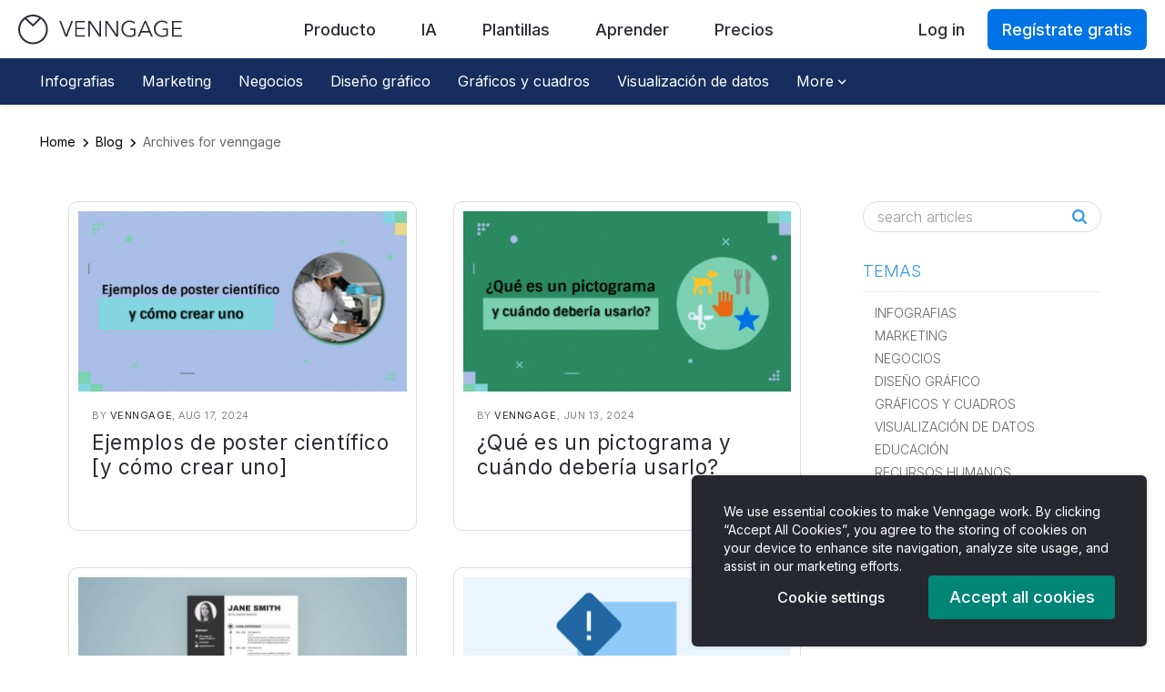

--- FILE ---
content_type: text/html; charset=UTF-8
request_url: https://es.venngage.com/blog/author/venngage/
body_size: 19955
content:

<!DOCTYPE html>
<!--[if IE 7]>
<html class="ie ie7" lang="es-ES">
<![endif]-->
<!--[if IE 8]>
<html class="ie ie8" lang="es-ES">
<![endif]-->
<!--[if !(IE 7) | !(IE 8)  ]><!-->
<html lang="es-ES">
<!--<![endif]-->
	<head>
		<meta charset="UTF-8" />
		<meta name="viewport" content="width=device-width, initial-scale=1.0, maximum-scale=1.0, user-scalable=no" />
		<meta name="HandheldFriendly" content="true" />
		<meta name="apple-mobile-web-app-capable" content="yes" />
		<meta name="keywords" content="" />
		<title>venngage, Autor en Venngage Blog</title>

		<link href="/blog/wp-content/themes/venngage_v2/img/v2/icon-blue.png" rel="shortcut icon" type="image/png">

		<link rel="profile" href="http://gmpg.org/xfn/11" />
		<link rel="pingback" href="https://es.venngage.com/blog/xmlrpc.php" />
				<!--[if lt IE 9]>
		<script src="/blog/wp-content/themes/venngage_v2/js/html5.js" type="text/javascript"></script>
		<![endif]-->

		<meta name='robots' content='noindex, follow' />

	<!-- This site is optimized with the Yoast SEO plugin v17.3 - https://yoast.com/wordpress/plugins/seo/ -->
	<meta property="og:locale" content="es_ES" />
	<meta property="og:type" content="profile" />
	<meta property="og:title" content="venngage, Autor en Venngage Blog" />
	<meta property="og:url" content="https://es.venngage.com/blog/author/venngage/" />
	<meta property="og:site_name" content="Venngage Blog" />
	<meta property="og:image" content="https://secure.gravatar.com/avatar/f2e71cc1c42655edaefd811fa11c1038?s=500&#038;d=mm&#038;r=g" />
	<meta name="twitter:card" content="summary" />
	<meta name="twitter:site" content="@venngage" />
	<script type="application/ld+json" class="yoast-schema-graph">{"@context":"https://schema.org","@graph":[{"@type":"WebSite","@id":"https://es.venngage.com/blog/#website","url":"https://es.venngage.com/blog/","name":"Venngage Blog","description":"Venngage Infograf\u00edas","potentialAction":[{"@type":"SearchAction","target":{"@type":"EntryPoint","urlTemplate":"https://es.venngage.com/blog/?s={search_term_string}"},"query-input":"required name=search_term_string"}],"inLanguage":"es-ES"},{"@type":"ProfilePage","@id":"https://es.venngage.com/blog/author/venngage/#webpage","url":"https://es.venngage.com/blog/author/venngage/","name":"venngage, Autor en Venngage Blog","isPartOf":{"@id":"https://es.venngage.com/blog/#website"},"breadcrumb":{"@id":"https://es.venngage.com/blog/author/venngage/#breadcrumb"},"inLanguage":"es-ES","potentialAction":[{"@type":"ReadAction","target":["https://es.venngage.com/blog/author/venngage/"]}]},{"@type":"BreadcrumbList","@id":"https://es.venngage.com/blog/author/venngage/#breadcrumb","itemListElement":[{"@type":"ListItem","position":1,"name":"Blog","item":"https://es.venngage.com/blog/"},{"@type":"ListItem","position":2,"name":"Archives for venngage"}]},{"@type":"Person","@id":"https://es.venngage.com/blog/#/schema/person/3373191e71ceac2119d488cdd0864e8e","name":"venngage","image":{"@type":"ImageObject","@id":"https://es.venngage.com/blog/#personlogo","inLanguage":"es-ES","url":"https://secure.gravatar.com/avatar/f2e71cc1c42655edaefd811fa11c1038?s=96&d=mm&r=g","contentUrl":"https://secure.gravatar.com/avatar/f2e71cc1c42655edaefd811fa11c1038?s=96&d=mm&r=g","caption":"venngage"},"mainEntityOfPage":{"@id":"https://es.venngage.com/blog/author/venngage/#webpage"}}]}</script>
	<!-- / Yoast SEO plugin. -->


<link rel='dns-prefetch' href='//es.venngage.com' />
<link rel="alternate" type="application/rss+xml" title="Venngage Blog &raquo; Feed" href="https://es.venngage.com/blog/feed/" />
<link rel="alternate" type="application/rss+xml" title="Venngage Blog &raquo; Comments Feed" href="https://es.venngage.com/blog/comments/feed/" />
<link rel="alternate" type="application/rss+xml" title="Venngage Blog &raquo; Posts by venngage Feed" href="https://es.venngage.com/blog/author/venngage/feed/" />
<script type="text/javascript">
window._wpemojiSettings = {"baseUrl":"https:\/\/s.w.org\/images\/core\/emoji\/14.0.0\/72x72\/","ext":".png","svgUrl":"https:\/\/s.w.org\/images\/core\/emoji\/14.0.0\/svg\/","svgExt":".svg","source":{"concatemoji":"https:\/\/es.venngage.com\/blog\/wp-includes\/js\/wp-emoji-release.min.js?ver=6.2.2"}};
/*! This file is auto-generated */
!function(e,a,t){var n,r,o,i=a.createElement("canvas"),p=i.getContext&&i.getContext("2d");function s(e,t){p.clearRect(0,0,i.width,i.height),p.fillText(e,0,0);e=i.toDataURL();return p.clearRect(0,0,i.width,i.height),p.fillText(t,0,0),e===i.toDataURL()}function c(e){var t=a.createElement("script");t.src=e,t.defer=t.type="text/javascript",a.getElementsByTagName("head")[0].appendChild(t)}for(o=Array("flag","emoji"),t.supports={everything:!0,everythingExceptFlag:!0},r=0;r<o.length;r++)t.supports[o[r]]=function(e){if(p&&p.fillText)switch(p.textBaseline="top",p.font="600 32px Arial",e){case"flag":return s("\ud83c\udff3\ufe0f\u200d\u26a7\ufe0f","\ud83c\udff3\ufe0f\u200b\u26a7\ufe0f")?!1:!s("\ud83c\uddfa\ud83c\uddf3","\ud83c\uddfa\u200b\ud83c\uddf3")&&!s("\ud83c\udff4\udb40\udc67\udb40\udc62\udb40\udc65\udb40\udc6e\udb40\udc67\udb40\udc7f","\ud83c\udff4\u200b\udb40\udc67\u200b\udb40\udc62\u200b\udb40\udc65\u200b\udb40\udc6e\u200b\udb40\udc67\u200b\udb40\udc7f");case"emoji":return!s("\ud83e\udef1\ud83c\udffb\u200d\ud83e\udef2\ud83c\udfff","\ud83e\udef1\ud83c\udffb\u200b\ud83e\udef2\ud83c\udfff")}return!1}(o[r]),t.supports.everything=t.supports.everything&&t.supports[o[r]],"flag"!==o[r]&&(t.supports.everythingExceptFlag=t.supports.everythingExceptFlag&&t.supports[o[r]]);t.supports.everythingExceptFlag=t.supports.everythingExceptFlag&&!t.supports.flag,t.DOMReady=!1,t.readyCallback=function(){t.DOMReady=!0},t.supports.everything||(n=function(){t.readyCallback()},a.addEventListener?(a.addEventListener("DOMContentLoaded",n,!1),e.addEventListener("load",n,!1)):(e.attachEvent("onload",n),a.attachEvent("onreadystatechange",function(){"complete"===a.readyState&&t.readyCallback()})),(e=t.source||{}).concatemoji?c(e.concatemoji):e.wpemoji&&e.twemoji&&(c(e.twemoji),c(e.wpemoji)))}(window,document,window._wpemojiSettings);
</script>
<style type="text/css">
img.wp-smiley,
img.emoji {
	display: inline !important;
	border: none !important;
	box-shadow: none !important;
	height: 1em !important;
	width: 1em !important;
	margin: 0 0.07em !important;
	vertical-align: -0.1em !important;
	background: none !important;
	padding: 0 !important;
}
</style>
			
	<link rel='stylesheet' id='wp-block-library-css' href='https://es.venngage.com/blog/wp-includes/css/dist/block-library/style.min.css?ver=6.2.2' type='text/css' media='all' />
<link rel='stylesheet' id='classic-theme-styles-css' href='https://es.venngage.com/blog/wp-includes/css/classic-themes.min.css?ver=6.2.2' type='text/css' media='all' />
<style id='global-styles-inline-css' type='text/css'>
body{--wp--preset--color--black: #000000;--wp--preset--color--cyan-bluish-gray: #abb8c3;--wp--preset--color--white: #ffffff;--wp--preset--color--pale-pink: #f78da7;--wp--preset--color--vivid-red: #cf2e2e;--wp--preset--color--luminous-vivid-orange: #ff6900;--wp--preset--color--luminous-vivid-amber: #fcb900;--wp--preset--color--light-green-cyan: #7bdcb5;--wp--preset--color--vivid-green-cyan: #00d084;--wp--preset--color--pale-cyan-blue: #8ed1fc;--wp--preset--color--vivid-cyan-blue: #0693e3;--wp--preset--color--vivid-purple: #9b51e0;--wp--preset--gradient--vivid-cyan-blue-to-vivid-purple: linear-gradient(135deg,rgba(6,147,227,1) 0%,rgb(155,81,224) 100%);--wp--preset--gradient--light-green-cyan-to-vivid-green-cyan: linear-gradient(135deg,rgb(122,220,180) 0%,rgb(0,208,130) 100%);--wp--preset--gradient--luminous-vivid-amber-to-luminous-vivid-orange: linear-gradient(135deg,rgba(252,185,0,1) 0%,rgba(255,105,0,1) 100%);--wp--preset--gradient--luminous-vivid-orange-to-vivid-red: linear-gradient(135deg,rgba(255,105,0,1) 0%,rgb(207,46,46) 100%);--wp--preset--gradient--very-light-gray-to-cyan-bluish-gray: linear-gradient(135deg,rgb(238,238,238) 0%,rgb(169,184,195) 100%);--wp--preset--gradient--cool-to-warm-spectrum: linear-gradient(135deg,rgb(74,234,220) 0%,rgb(151,120,209) 20%,rgb(207,42,186) 40%,rgb(238,44,130) 60%,rgb(251,105,98) 80%,rgb(254,248,76) 100%);--wp--preset--gradient--blush-light-purple: linear-gradient(135deg,rgb(255,206,236) 0%,rgb(152,150,240) 100%);--wp--preset--gradient--blush-bordeaux: linear-gradient(135deg,rgb(254,205,165) 0%,rgb(254,45,45) 50%,rgb(107,0,62) 100%);--wp--preset--gradient--luminous-dusk: linear-gradient(135deg,rgb(255,203,112) 0%,rgb(199,81,192) 50%,rgb(65,88,208) 100%);--wp--preset--gradient--pale-ocean: linear-gradient(135deg,rgb(255,245,203) 0%,rgb(182,227,212) 50%,rgb(51,167,181) 100%);--wp--preset--gradient--electric-grass: linear-gradient(135deg,rgb(202,248,128) 0%,rgb(113,206,126) 100%);--wp--preset--gradient--midnight: linear-gradient(135deg,rgb(2,3,129) 0%,rgb(40,116,252) 100%);--wp--preset--duotone--dark-grayscale: url('#wp-duotone-dark-grayscale');--wp--preset--duotone--grayscale: url('#wp-duotone-grayscale');--wp--preset--duotone--purple-yellow: url('#wp-duotone-purple-yellow');--wp--preset--duotone--blue-red: url('#wp-duotone-blue-red');--wp--preset--duotone--midnight: url('#wp-duotone-midnight');--wp--preset--duotone--magenta-yellow: url('#wp-duotone-magenta-yellow');--wp--preset--duotone--purple-green: url('#wp-duotone-purple-green');--wp--preset--duotone--blue-orange: url('#wp-duotone-blue-orange');--wp--preset--font-size--small: 13px;--wp--preset--font-size--medium: 20px;--wp--preset--font-size--large: 36px;--wp--preset--font-size--x-large: 42px;--wp--preset--spacing--20: 0.44rem;--wp--preset--spacing--30: 0.67rem;--wp--preset--spacing--40: 1rem;--wp--preset--spacing--50: 1.5rem;--wp--preset--spacing--60: 2.25rem;--wp--preset--spacing--70: 3.38rem;--wp--preset--spacing--80: 5.06rem;--wp--preset--shadow--natural: 6px 6px 9px rgba(0, 0, 0, 0.2);--wp--preset--shadow--deep: 12px 12px 50px rgba(0, 0, 0, 0.4);--wp--preset--shadow--sharp: 6px 6px 0px rgba(0, 0, 0, 0.2);--wp--preset--shadow--outlined: 6px 6px 0px -3px rgba(255, 255, 255, 1), 6px 6px rgba(0, 0, 0, 1);--wp--preset--shadow--crisp: 6px 6px 0px rgba(0, 0, 0, 1);}:where(.is-layout-flex){gap: 0.5em;}body .is-layout-flow > .alignleft{float: left;margin-inline-start: 0;margin-inline-end: 2em;}body .is-layout-flow > .alignright{float: right;margin-inline-start: 2em;margin-inline-end: 0;}body .is-layout-flow > .aligncenter{margin-left: auto !important;margin-right: auto !important;}body .is-layout-constrained > .alignleft{float: left;margin-inline-start: 0;margin-inline-end: 2em;}body .is-layout-constrained > .alignright{float: right;margin-inline-start: 2em;margin-inline-end: 0;}body .is-layout-constrained > .aligncenter{margin-left: auto !important;margin-right: auto !important;}body .is-layout-constrained > :where(:not(.alignleft):not(.alignright):not(.alignfull)){max-width: var(--wp--style--global--content-size);margin-left: auto !important;margin-right: auto !important;}body .is-layout-constrained > .alignwide{max-width: var(--wp--style--global--wide-size);}body .is-layout-flex{display: flex;}body .is-layout-flex{flex-wrap: wrap;align-items: center;}body .is-layout-flex > *{margin: 0;}:where(.wp-block-columns.is-layout-flex){gap: 2em;}.has-black-color{color: var(--wp--preset--color--black) !important;}.has-cyan-bluish-gray-color{color: var(--wp--preset--color--cyan-bluish-gray) !important;}.has-white-color{color: var(--wp--preset--color--white) !important;}.has-pale-pink-color{color: var(--wp--preset--color--pale-pink) !important;}.has-vivid-red-color{color: var(--wp--preset--color--vivid-red) !important;}.has-luminous-vivid-orange-color{color: var(--wp--preset--color--luminous-vivid-orange) !important;}.has-luminous-vivid-amber-color{color: var(--wp--preset--color--luminous-vivid-amber) !important;}.has-light-green-cyan-color{color: var(--wp--preset--color--light-green-cyan) !important;}.has-vivid-green-cyan-color{color: var(--wp--preset--color--vivid-green-cyan) !important;}.has-pale-cyan-blue-color{color: var(--wp--preset--color--pale-cyan-blue) !important;}.has-vivid-cyan-blue-color{color: var(--wp--preset--color--vivid-cyan-blue) !important;}.has-vivid-purple-color{color: var(--wp--preset--color--vivid-purple) !important;}.has-black-background-color{background-color: var(--wp--preset--color--black) !important;}.has-cyan-bluish-gray-background-color{background-color: var(--wp--preset--color--cyan-bluish-gray) !important;}.has-white-background-color{background-color: var(--wp--preset--color--white) !important;}.has-pale-pink-background-color{background-color: var(--wp--preset--color--pale-pink) !important;}.has-vivid-red-background-color{background-color: var(--wp--preset--color--vivid-red) !important;}.has-luminous-vivid-orange-background-color{background-color: var(--wp--preset--color--luminous-vivid-orange) !important;}.has-luminous-vivid-amber-background-color{background-color: var(--wp--preset--color--luminous-vivid-amber) !important;}.has-light-green-cyan-background-color{background-color: var(--wp--preset--color--light-green-cyan) !important;}.has-vivid-green-cyan-background-color{background-color: var(--wp--preset--color--vivid-green-cyan) !important;}.has-pale-cyan-blue-background-color{background-color: var(--wp--preset--color--pale-cyan-blue) !important;}.has-vivid-cyan-blue-background-color{background-color: var(--wp--preset--color--vivid-cyan-blue) !important;}.has-vivid-purple-background-color{background-color: var(--wp--preset--color--vivid-purple) !important;}.has-black-border-color{border-color: var(--wp--preset--color--black) !important;}.has-cyan-bluish-gray-border-color{border-color: var(--wp--preset--color--cyan-bluish-gray) !important;}.has-white-border-color{border-color: var(--wp--preset--color--white) !important;}.has-pale-pink-border-color{border-color: var(--wp--preset--color--pale-pink) !important;}.has-vivid-red-border-color{border-color: var(--wp--preset--color--vivid-red) !important;}.has-luminous-vivid-orange-border-color{border-color: var(--wp--preset--color--luminous-vivid-orange) !important;}.has-luminous-vivid-amber-border-color{border-color: var(--wp--preset--color--luminous-vivid-amber) !important;}.has-light-green-cyan-border-color{border-color: var(--wp--preset--color--light-green-cyan) !important;}.has-vivid-green-cyan-border-color{border-color: var(--wp--preset--color--vivid-green-cyan) !important;}.has-pale-cyan-blue-border-color{border-color: var(--wp--preset--color--pale-cyan-blue) !important;}.has-vivid-cyan-blue-border-color{border-color: var(--wp--preset--color--vivid-cyan-blue) !important;}.has-vivid-purple-border-color{border-color: var(--wp--preset--color--vivid-purple) !important;}.has-vivid-cyan-blue-to-vivid-purple-gradient-background{background: var(--wp--preset--gradient--vivid-cyan-blue-to-vivid-purple) !important;}.has-light-green-cyan-to-vivid-green-cyan-gradient-background{background: var(--wp--preset--gradient--light-green-cyan-to-vivid-green-cyan) !important;}.has-luminous-vivid-amber-to-luminous-vivid-orange-gradient-background{background: var(--wp--preset--gradient--luminous-vivid-amber-to-luminous-vivid-orange) !important;}.has-luminous-vivid-orange-to-vivid-red-gradient-background{background: var(--wp--preset--gradient--luminous-vivid-orange-to-vivid-red) !important;}.has-very-light-gray-to-cyan-bluish-gray-gradient-background{background: var(--wp--preset--gradient--very-light-gray-to-cyan-bluish-gray) !important;}.has-cool-to-warm-spectrum-gradient-background{background: var(--wp--preset--gradient--cool-to-warm-spectrum) !important;}.has-blush-light-purple-gradient-background{background: var(--wp--preset--gradient--blush-light-purple) !important;}.has-blush-bordeaux-gradient-background{background: var(--wp--preset--gradient--blush-bordeaux) !important;}.has-luminous-dusk-gradient-background{background: var(--wp--preset--gradient--luminous-dusk) !important;}.has-pale-ocean-gradient-background{background: var(--wp--preset--gradient--pale-ocean) !important;}.has-electric-grass-gradient-background{background: var(--wp--preset--gradient--electric-grass) !important;}.has-midnight-gradient-background{background: var(--wp--preset--gradient--midnight) !important;}.has-small-font-size{font-size: var(--wp--preset--font-size--small) !important;}.has-medium-font-size{font-size: var(--wp--preset--font-size--medium) !important;}.has-large-font-size{font-size: var(--wp--preset--font-size--large) !important;}.has-x-large-font-size{font-size: var(--wp--preset--font-size--x-large) !important;}
.wp-block-navigation a:where(:not(.wp-element-button)){color: inherit;}
:where(.wp-block-columns.is-layout-flex){gap: 2em;}
.wp-block-pullquote{font-size: 1.5em;line-height: 1.6;}
</style>
<link rel='stylesheet' id='bcct_style-css' href='https://es.venngage.com/blog/wp-content/plugins/better-click-to-tweet/assets/css/styles.css?ver=3.0' type='text/css' media='all' />
<link rel='stylesheet' id='venngage-style-css' href='https://es.venngage.com/blog/wp-content/themes/venngage_v3/style.css?ver=6.2.2' type='text/css' media='all' />
<!--[if lt IE 9]>
<link rel='stylesheet' id='venngage-ie-css' href='https://es.venngage.com/blog/wp-content/themes/venngage_v3/css/ie.css?ver=20121010' type='text/css' media='all' />
<![endif]-->
<link rel='stylesheet' id='wp_gdpr_css-css' href='https://es.venngage.com/blog/wp-content/themes/venngage_v3/../../vgSource/css/gdpr.css?ver=6.2.2' type='text/css' media='' />
<link rel='stylesheet' id='jquery-lazyloadxt-spinner-css-css' href='//es.venngage.com/blog/wp-content/plugins/a3-lazy-load/assets/css/jquery.lazyloadxt.spinner.css?ver=6.2.2' type='text/css' media='all' />
<link rel='stylesheet' id='wp-paginate-css' href='https://es.venngage.com/blog/wp-content/plugins/wp-paginate/css/wp-paginate.css?ver=2.2.0' type='text/css' media='screen' />
<script type='text/javascript' src='https://es.venngage.com/blog/wp-content/themes/venngage_v3/../../vgSource/js/thirdPartyHandler.js?ver=6.2.2' id='wp_third_party_handler_script-js'></script>
<script type='text/javascript' id='wp_gtm_script-js-extra'>
/* <![CDATA[ */
var wpGtmData = {"gtmKey":"GTM-N9639L9"};
/* ]]> */
</script>
<script type='text/javascript' src='https://es.venngage.com/blog/wp-content/themes/venngage_v3/../../vgSource/js/gtm.js?ver=6.2.2' id='wp_gtm_script-js'></script>
<script defer="defer" type='text/javascript' src='https://es.venngage.com/blog/wp-includes/js/jquery/jquery.min.js?ver=3.6.4' id='jquery-core-js'></script>
<script defer="defer" type='text/javascript' src='https://es.venngage.com/blog/wp-includes/js/jquery/jquery-migrate.min.js?ver=3.4.0' id='jquery-migrate-js'></script>
<link rel="https://api.w.org/" href="https://es.venngage.com/blog/wp-json/" /><link rel="alternate" type="application/json" href="https://es.venngage.com/blog/wp-json/wp/v2/users/1" /><link rel="EditURI" type="application/rsd+xml" title="RSD" href="https://es.venngage.com/blog/xmlrpc.php?rsd" />
<link rel="wlwmanifest" type="application/wlwmanifest+xml" href="https://es.venngage.com/blog/wp-includes/wlwmanifest.xml" />
<meta name="generator" content="WordPress 6.2.2" />

          <link rel="stylesheet" href="//netdna.bootstrapcdn.com/bootstrap/3.1.1/css/bootstrap.min.css">
      <link rel="stylesheet" href="/blog/wp-content/themes/venngage_v3/css/common_bt_v3.css" />
    
		<link rel="preload" href="https://fonts.googleapis.com/css?family=Oxygen:400,700,300|Raleway:200,300,400,700&display=swap" as="style" onload="this.onload=null;this.rel='stylesheet'">

		<script>
			var landing_page_version = "5152" ;
			var page_title = "Ejemplos de poster científico [y cómo crear uno]";
		</script>


		<!--
		<link href="http://fonts.googleapis.com/css?family=Open+Sans:300,400,600,700" rel="stylesheet" type="text/css">
		-->

		<!-- start Mixpanel --><script type="text/javascript">(function(e,b){if(!b.__SV){var a,f,i,g;window.mixpanel=b;b._i=[];b.init=function(a,e,d){function f(b,h){var a=h.split(".");2==a.length&&(b=b[a[0]],h=a[1]);b[h]=function(){b.push([h].concat(Array.prototype.slice.call(arguments,0)))}}var c=b;"undefined"!==typeof d?c=b[d]=[]:d="mixpanel";c.people=c.people||[];c.toString=function(b){var a="mixpanel";"mixpanel"!==d&&(a+="."+d);b||(a+=" (stub)");return a};c.people.toString=function(){return c.toString(1)+".people (stub)"};i="disable track track_pageview track_links track_forms register register_once alias unregister identify name_tag set_config people.set people.set_once people.increment people.append people.track_charge people.clear_charges people.delete_user".split(" ");
		for(g=0;g<i.length;g++)f(c,i[g]);b._i.push([a,e,d])};b.__SV=1.2;a=e.createElement("script");a.type="text/javascript";a.async=!0;a.src=("https:"===e.location.protocol?"https:":"http:")+'//cdn.mxpnl.com/libs/mixpanel-2.2.min.js';f=e.getElementsByTagName("script")[0];f.parentNode.insertBefore(a,f)}})(document,window.mixpanel||[]);
		mixpanel.init("1c26d722c8b30acaa938e43c895a2411", {record_mask_text_selector: '', record_block_selector: '', record_block_class: ''});</script><!-- end Mixpanel -->
	</head>

<body class="archive author author-venngage author-1 custom-background-white">
<svg xmlns="http://www.w3.org/2000/svg" viewBox="0 0 0 0" width="0" height="0" focusable="false" role="none" style="visibility: hidden; position: absolute; left: -9999px; overflow: hidden;" ><defs><filter id="wp-duotone-dark-grayscale"><feColorMatrix color-interpolation-filters="sRGB" type="matrix" values=" .299 .587 .114 0 0 .299 .587 .114 0 0 .299 .587 .114 0 0 .299 .587 .114 0 0 " /><feComponentTransfer color-interpolation-filters="sRGB" ><feFuncR type="table" tableValues="0 0.49803921568627" /><feFuncG type="table" tableValues="0 0.49803921568627" /><feFuncB type="table" tableValues="0 0.49803921568627" /><feFuncA type="table" tableValues="1 1" /></feComponentTransfer><feComposite in2="SourceGraphic" operator="in" /></filter></defs></svg><svg xmlns="http://www.w3.org/2000/svg" viewBox="0 0 0 0" width="0" height="0" focusable="false" role="none" style="visibility: hidden; position: absolute; left: -9999px; overflow: hidden;" ><defs><filter id="wp-duotone-grayscale"><feColorMatrix color-interpolation-filters="sRGB" type="matrix" values=" .299 .587 .114 0 0 .299 .587 .114 0 0 .299 .587 .114 0 0 .299 .587 .114 0 0 " /><feComponentTransfer color-interpolation-filters="sRGB" ><feFuncR type="table" tableValues="0 1" /><feFuncG type="table" tableValues="0 1" /><feFuncB type="table" tableValues="0 1" /><feFuncA type="table" tableValues="1 1" /></feComponentTransfer><feComposite in2="SourceGraphic" operator="in" /></filter></defs></svg><svg xmlns="http://www.w3.org/2000/svg" viewBox="0 0 0 0" width="0" height="0" focusable="false" role="none" style="visibility: hidden; position: absolute; left: -9999px; overflow: hidden;" ><defs><filter id="wp-duotone-purple-yellow"><feColorMatrix color-interpolation-filters="sRGB" type="matrix" values=" .299 .587 .114 0 0 .299 .587 .114 0 0 .299 .587 .114 0 0 .299 .587 .114 0 0 " /><feComponentTransfer color-interpolation-filters="sRGB" ><feFuncR type="table" tableValues="0.54901960784314 0.98823529411765" /><feFuncG type="table" tableValues="0 1" /><feFuncB type="table" tableValues="0.71764705882353 0.25490196078431" /><feFuncA type="table" tableValues="1 1" /></feComponentTransfer><feComposite in2="SourceGraphic" operator="in" /></filter></defs></svg><svg xmlns="http://www.w3.org/2000/svg" viewBox="0 0 0 0" width="0" height="0" focusable="false" role="none" style="visibility: hidden; position: absolute; left: -9999px; overflow: hidden;" ><defs><filter id="wp-duotone-blue-red"><feColorMatrix color-interpolation-filters="sRGB" type="matrix" values=" .299 .587 .114 0 0 .299 .587 .114 0 0 .299 .587 .114 0 0 .299 .587 .114 0 0 " /><feComponentTransfer color-interpolation-filters="sRGB" ><feFuncR type="table" tableValues="0 1" /><feFuncG type="table" tableValues="0 0.27843137254902" /><feFuncB type="table" tableValues="0.5921568627451 0.27843137254902" /><feFuncA type="table" tableValues="1 1" /></feComponentTransfer><feComposite in2="SourceGraphic" operator="in" /></filter></defs></svg><svg xmlns="http://www.w3.org/2000/svg" viewBox="0 0 0 0" width="0" height="0" focusable="false" role="none" style="visibility: hidden; position: absolute; left: -9999px; overflow: hidden;" ><defs><filter id="wp-duotone-midnight"><feColorMatrix color-interpolation-filters="sRGB" type="matrix" values=" .299 .587 .114 0 0 .299 .587 .114 0 0 .299 .587 .114 0 0 .299 .587 .114 0 0 " /><feComponentTransfer color-interpolation-filters="sRGB" ><feFuncR type="table" tableValues="0 0" /><feFuncG type="table" tableValues="0 0.64705882352941" /><feFuncB type="table" tableValues="0 1" /><feFuncA type="table" tableValues="1 1" /></feComponentTransfer><feComposite in2="SourceGraphic" operator="in" /></filter></defs></svg><svg xmlns="http://www.w3.org/2000/svg" viewBox="0 0 0 0" width="0" height="0" focusable="false" role="none" style="visibility: hidden; position: absolute; left: -9999px; overflow: hidden;" ><defs><filter id="wp-duotone-magenta-yellow"><feColorMatrix color-interpolation-filters="sRGB" type="matrix" values=" .299 .587 .114 0 0 .299 .587 .114 0 0 .299 .587 .114 0 0 .299 .587 .114 0 0 " /><feComponentTransfer color-interpolation-filters="sRGB" ><feFuncR type="table" tableValues="0.78039215686275 1" /><feFuncG type="table" tableValues="0 0.94901960784314" /><feFuncB type="table" tableValues="0.35294117647059 0.47058823529412" /><feFuncA type="table" tableValues="1 1" /></feComponentTransfer><feComposite in2="SourceGraphic" operator="in" /></filter></defs></svg><svg xmlns="http://www.w3.org/2000/svg" viewBox="0 0 0 0" width="0" height="0" focusable="false" role="none" style="visibility: hidden; position: absolute; left: -9999px; overflow: hidden;" ><defs><filter id="wp-duotone-purple-green"><feColorMatrix color-interpolation-filters="sRGB" type="matrix" values=" .299 .587 .114 0 0 .299 .587 .114 0 0 .299 .587 .114 0 0 .299 .587 .114 0 0 " /><feComponentTransfer color-interpolation-filters="sRGB" ><feFuncR type="table" tableValues="0.65098039215686 0.40392156862745" /><feFuncG type="table" tableValues="0 1" /><feFuncB type="table" tableValues="0.44705882352941 0.4" /><feFuncA type="table" tableValues="1 1" /></feComponentTransfer><feComposite in2="SourceGraphic" operator="in" /></filter></defs></svg><svg xmlns="http://www.w3.org/2000/svg" viewBox="0 0 0 0" width="0" height="0" focusable="false" role="none" style="visibility: hidden; position: absolute; left: -9999px; overflow: hidden;" ><defs><filter id="wp-duotone-blue-orange"><feColorMatrix color-interpolation-filters="sRGB" type="matrix" values=" .299 .587 .114 0 0 .299 .587 .114 0 0 .299 .587 .114 0 0 .299 .587 .114 0 0 " /><feComponentTransfer color-interpolation-filters="sRGB" ><feFuncR type="table" tableValues="0.098039215686275 1" /><feFuncG type="table" tableValues="0 0.66274509803922" /><feFuncB type="table" tableValues="0.84705882352941 0.41960784313725" /><feFuncA type="table" tableValues="1 1" /></feComponentTransfer><feComposite in2="SourceGraphic" operator="in" /></filter></defs></svg><noscript><iframe src="https://www.googletagmanager.com/ns.html?id=GTM-N9639L9" height="0" width="0" style="display:none;visibility:hidden"></iframe></noscript><div class="gdpr gdpr_hidden">
    <div class="gdpr_container">
        <p class="gdpr_text">
            We use essential cookies to make Venngage work. By clicking “Accept All Cookies”, you agree to the storing of cookies on your 
            device to enhance site navigation, analyze site usage, and assist in our marketing efforts.
        </p>
        <div class="gdpr_button_container">
          <button style="font-size: 16px;" class="gdpr_button gdpr_manage_cookies_button">Cookie settings</button>
          <button class="gdpr_button gdpr_accept_cookies_button">Accept all cookies</button>
        </div>
    </div>
</div>

<div class="gdpr_modal">
    <div class="gdpr_modal_container">
        <div class="gdpr_modal_cookies">
            <div class="gdpr_modal_header">
                <p class="gdpr_modal_main_heading">Manage Cookies</p>
                <div class="gdpr_modal_close_button" tabindex="0" role="button" onclick="CLI_Vg_Consent.onCloseGDPRModal()">
                    <img class="" src="/blog/wp-content/vgSource/img/cross.svg" alt=""  />
                </div>
            </div>
            <p class="gdpr_modal_text">
                Cookies and similar technologies collect certain information about how you’re using our website. Some of them are essential, and 
                without them you wouldn’t be able to use Venngage. But others are optional, and you get to choose whether we use them or not.
            </p>
            <div class="gdpr_modal_link_container">
                <a class="gdpr_modal_link" href="https://help.venngage.com/hc/en-us/articles/11017596288525-Privacy-Policy-2-0">Learn More.</a>
            </div>
            <div class="gdpr_modal_button_group">
                <button class="gdpr_modal_button gdpr_modal_button_accept">Accept All</button>
                <button class="gdpr_modal_button gdpr_modal_button_reject">Reject All</button>
            </div>
        </div>
        <div class="gdpr_modal_cookies">
            <div class="gdpr_modal_header">
                <p class="gdpr_modal_heading">Strictly Necessary Cookies</p>
                <div class="gdpr_modal_special_text">
                    Always Active
                </div>
            </div>
            <p class="gdpr_modal_text">
                These cookies are always on, as they’re essential for making Venngage work, and making it safe. Without these cookies, services you’ve asked for can’t be provided.
            </p>
            <div class="gdpr_modal_list_control" tabindex="0" role="button" onclick="CLI_Vg_Consent.toggleProvidersGDPR(event)">
                <p class="gdpr_modal_list_control_text">Show cookie providers</p>
                <img src="/blog/wp-content/vgSource/img/arrow_up.svg" alt="" class="gdpr_modal_arrow_image" />
            </div>
            <ul class="gdpr_modal_list">
                <li>Venngage</li>
                <li>Amazon </li>
                <li>Google Login </li>
                <li>Intercom</li>
            </ul>
        </div>
        <div class="gdpr_modal_cookies">
            <div class="gdpr_modal_header">
                <p class="gdpr_modal_heading">Functionality Cookies</p>
                <div>
                    <label class="gdpr_switch">
                        <input type="checkbox" data-consent-category="functionality">
                        <span class="gdpr_slider"></span>
                    </label>
                </div>
            </div>
            <p class="gdpr_modal_text">
                These cookies help us provide enhanced functionality and personalisation, and remember your settings. They may be set by us or by third party providers.
            </p>
            <div class="gdpr_modal_list_control" tabindex="0" role="button" onclick="CLI_Vg_Consent.toggleProvidersGDPR(event)">
                <p class="gdpr_modal_list_control_text">Show cookie providers</p>
                <img src="/blog/wp-content/vgSource/img/arrow_up.svg" alt="" class="gdpr_modal_arrow_image" />
            </div>
            <ul class="gdpr_modal_list">
                <li>Venngage</li>
                <li>Chameleon </li>
                <li>Intercom</li>
                <li>Algolia</li>
            </ul>
        </div>
        <div class="gdpr_modal_cookies">
            <div class="gdpr_modal_header">
                <p class="gdpr_modal_heading">Performance Cookies</p>
                <div>
                    <label class="gdpr_switch">
                        <input type="checkbox" data-consent-category="performance">
                        <span class="gdpr_slider"></span>
                    </label>
                </div>
            </div>
            <p class="gdpr_modal_text">
                These cookies help us analyze how many people are using Venngage, where they come from and how they're using it. 
                If you opt out of these cookies, we can’t get feedback to make Venngage better for you and all our users.
            </p>
            <div class="gdpr_modal_list_control" tabindex="0" role="button" onclick="CLI_Vg_Consent.toggleProvidersGDPR(event)">
                <p class="gdpr_modal_list_control_text">Show cookie providers</p>
                <img src="/blog/wp-content/vgSource/img/arrow_up.svg" alt="" class="gdpr_modal_arrow_image" />
            </div>
            <ul class="gdpr_modal_list">
                <li>Venngage</li>
                <li>Mixpanel </li>
                <li>Intercom</li>
                <li>Google Analytics</li>
                <li>Hotjar</li>
            </ul>
        </div>
        <div class="gdpr_modal_cookies">
            <div class="gdpr_modal_header">
                <p class="gdpr_modal_heading">Targeting Cookies</p>
                <div>
                    <label class="gdpr_switch">
                        <input type="checkbox" data-consent-category="targeting">
                        <span class="gdpr_slider"></span>
                    </label>
                </div>
            </div>
            <p class="gdpr_modal_text">
                These cookies are set by our advertising partners to track your activity and show you relevant Venngage ads on other sites as you browse the internet.
            </p>
            <div class="gdpr_modal_list_control" tabindex="0" role="button" onclick="CLI_Vg_Consent.toggleProvidersGDPR(event)">
                <p class="gdpr_modal_list_control_text">Show cookie providers</p>
                <img src="/blog/wp-content/vgSource/img/arrow_up.svg" alt="" class="gdpr_modal_arrow_image" />
            </div>
            <ul class="gdpr_modal_list">
                <li>Google Ads</li>
                <li>Google Tag Manager </li>
                <li>Facebook</li>
                <li>Pinterest</li>
            </ul>
        </div>
        <div class="gdpr_modal_button_save_container">
            <button class="gdpr_modal_button_save"> Save & Close </button>
        </div>
    </div>
</div>

    <!-- #site-navigation -->
	<div class="body_control_container" id ="wrap">
		<div id="main" class="blog" >
			<div class="header_root">
				<nav class="nav_root">
					<a class="nav_logoLink" href="/">
						<img src="/blog/wp-content/themes/venngage_v3/img/v3/venngage-logo.svg" alt="Venngage Infographics" loading="lazy" width="180" height="33" data-vg-test-label="top-nav-logo" />
					</a>

					<ul class="nav_navList" onmouseleave="mouseLeaveNavBar()">
						<li class="nav_navItem" id="top-nav-product" onmouseenter="mouseEnterNavBar('top-nav-product')" onmouseleave="mouseLeaveNavBar()">
							<a class="link_button_root" data-vg-test-label="top-nav-product" data-type="product" href="/features" data-mixpanel-event-name="Product Nav Click">Producto</a>
							<div class="menu_root menu_short" id="dropdown">
    <div class="menu_arrow menu_product menu_show menu_pointer" id="dropdown_arrow"></div>
    <div class="menu_contentContainer menu_product" id="dropdown_container">
        <div class="menu_menuContainer menu_product menu_show menu_pointer" id="dropdown_product" data-vg-test-label="menu-product">
            <div class="submenu_root submenu_root_product">
                <a class="submenu_item_root" data-vg-test-label="sub-menu-item-features" href="/features" data-mixpanel-event-name="Product Subnav Click" data-mixpanel-prop-option="features">
                    <div class="submenu_item_content">
                        <div class="submenu_item_svgContainer">
                            <img src="/blog/wp-content/themes/venngage_v3/img/v3/star-outline.svg" class="submenu_item_image" alt="" role="presentation" />
                        </div>
                        <div class="submenu_item_textContainer">
                            <span class="submenu_item_text">Características</span>
                            <span class="submenu_item_subtext">Crea contenido que brille</span>
                        </div>
                    </div>
                </a>
                <a class="submenu_item_root" data-vg-test-label="sub-menu-item-design-maker" href="https://venngage.com/features/accessible" data-mixpanel-event-name="Product Subnav Click" data-mixpanel-prop-option="a11y design maker">
                    <div class="submenu_item_content">
                        <div class="submenu_item_svgContainer fonts_visual_icon">
                            <img src="/blog/wp-content/themes/venngage_v3/img/v3/accessibility-outline.svg" class="submenu_item_image" alt="" role="presentation" />
                        </div>
                        <div class="submenu_item_textContainer">
                            <span class="submenu_item_text">Creador de diseño accesible</span>
                            <span class="submenu_item_subtext">Comprueba el contraste, los colores y más.</span>
                        </div>
                    </div>
                </a>
            </div>
            <div class="menu_divider"></div>
            <span class="menu_menuHeader">Lo que ofrecemos</span>
            <div class="menu_productPageContainer">
                <a class="menu_pageLink" href="/features/crear-infografia" data-vg-test-label="feature-page-1" data-mixpanel-event-name="Product Subnav Click" data-mixpanel-prop-landing-page="Infographics">
                    Creador de infografía                </a>
                <a class="menu_pageLink" href="/features/hacer-folleto" data-vg-test-label="feature-page-2" data-mixpanel-event-name="Product Subnav Click" data-mixpanel-prop-landing-page="Brochures">Creador de folletos</a>
                <a class="menu_pageLink" href="/features/crear-poster" data-vg-test-label="feature-page-3" data-mixpanel-event-name="Product Subnav Click" data-mixpanel-prop-landing-page="Posters">Crear poster</a>
                <a
                    class="menu_pageLink"
                    href="/features/hacer-linea-de-tiempo"
                    data-vg-test-label="feature-page-4"
                    data-mixpanel-event-name="Product Subnav Click"
                    data-mixpanel-prop-landing-page="Timeline Infographic Maker"
                    >
                    Crear línea de tiempo                </a>
                <a class="menu_pageLink" href="/features/hacer-membretes" data-vg-test-label="feature-page-5" data-mixpanel-event-name="Product Subnav Click" data-mixpanel-prop-landing-page="Proposals">Crear membrete</a>
                <a class="menu_pageLink" href="/features/crear-grafico" data-vg-test-label="feature-page-6" data-mixpanel-event-name="Product Subnav Click" data-mixpanel-prop-landing-page="Graph">Creador de gráficos</a>
                <a class="menu_pageLink" href="/features/crea-mapa-mental" data-vg-test-label="feature-page-7" data-mixpanel-event-name="Product Subnav Click" data-mixpanel-prop-landing-page="Mind Maps">Crear mapa mental</a>
                <a class="menu_pageLink" href="/features/hacer-informe-tecnico" data-vg-test-label="feature-page-8" data-mixpanel-event-name="Product Subnav Click" data-mixpanel-prop-landing-page="White Papers">
                    Crear libro blanco                </a>
                <a class="menu_pageLink" href="/features/crear-ebook" data-vg-test-label="feature-page-9" data-mixpanel-event-name="Product Subnav Click" data-mixpanel-prop-landing-page="Ebooks">Crear ebook</a>
                <a class="menu_pageLink" href="/features/hacer-volante" data-vg-test-label="feature-page-10" data-mixpanel-event-name="Product Subnav Click" data-mixpanel-prop-landing-page="Flyers">Creador de volantes</a>
                <a class="menu_pageLink" href="/features/crear-hoja-de-ruta" data-vg-test-label="feature-page-11" data-mixpanel-event-name="Product Subnav Click" data-mixpanel-prop-landing-page="Roadmaps">Crear hoja de ruta</a>
                <a class="menu_pageLink" href="/features/genogram-maker" data-vg-test-label="feature-page-12" data-mixpanel-event-name="Product Subnav Click" data-mixpanel-prop-landing-page="Genogram">Generador de genograma</a>
                <a class="menu_pageLink" href="/features/crear-curriculum" data-vg-test-label="feature-page-13" data-mixpanel-event-name="Product Subnav Click" data-mixpanel-prop-landing-page="Resumes">Creador de CV</a>
                <a class="menu_pageLink" href="/features/crear-graficas-pastel" data-vg-test-label="feature-page-14" data-mixpanel-event-name="Product Subnav Click" data-mixpanel-prop-landing-page="Pie Chart">Creador de gráficas de pastel</a>
                <a class="menu_pageLink" href="/features/crear-boletin-informativo" data-vg-test-label="feature-page-15" data-mixpanel-event-name="Product Subnav Click" data-mixpanel-prop-landing-page="Newsletter">Crear boletin informativo</a>
                <a class="menu_pageLink" href="/features/hacer-estudio-de-caso" data-vg-test-label="feature-page-16" data-mixpanel-event-name="Product Subnav Click" data-mixpanel-prop-landing-page="Case Study">Generador de estudios de caso</a>
              
            </div>
        </div>
    </div>
</div>
						</li>
						<li class="nav_navItem" id="top-nav-ai" onmouseenter="mouseEnterNavBar('top-nav-ai')" onmouseleave="mouseLeaveNavBar()">
							<a class="link_button_root" data-vg-test-label="top-nav-ai" data-type="ai" href="https://venngage.com/ai-tools" data-mixpanel-event-name="AI Nav Click">IA</a>
							<div class="menu_root menu_short" id="dropdown">
    <div class="menu_arrow menu_ai menu_show menu_pointer" id="dropdown_arrow"></div>
    <div class="menu_contentContainer menu_ai" id="dropdown_container">
        <div class="menu_menuContainer menu_ai menu_show menu_pointer" id="dropdown_ai" data-vg-test-label="menu-ai">
            <div class="submenu_root submenu_root_ai">
                <a class="submenu_item_root" data-vg-test-label="sub-menu-item-ai-tools" href="/ai-tools"
                    data-mixpanel-event-name="AI Subnav Click" data-mixpanel-prop-option="ai tools">
                    <div class="submenu_item_content">
                        <div class="submenu_item_svgContainer fonts_visual_icon">
                            <img src="/blog/wp-content/themes/venngage_v3/img/v3/union.svg" class="submenu_item_image" alt=''
                                role="presentation" />
                        </div>
                        <div class="submenu_item_textContainer">
                            <span class="submenu_item_text">AI Design Generator</span>
                            <span class="submenu_item_subtext">Genere diseños impulsados ​​por IA</span>
                        </div>
                    </div>
                </a>
            </div>
            <div class="menu_divider"></div>
            <span class="menu_menuHeader">Lo que ofrecemos</span>
            <div class="menu_aiPageContainer">
                <a class="menu_pageLink" href='/ai-tools/infographic-generator'
                    data-vg-test-label="ai-tools-infographics" data-mixpanel-event-name="AI Subnav Click"
                    data-mixpanel-prop-landing-page="AI Infographics">
                    Generador de infografías con IA                </a>
                <a class="menu_pageLink" href='/ai-tools/brochure-generator' data-vg-test-label="ai-tools-brochure"
                    data-mixpanel-event-name="AI Subnav Click" data-mixpanel-prop-landing-page="AI brochure">
                    Generador de folletos con IA                </a>
                <a class="menu_pageLink" href='/ai-tools/flyer-generator' data-vg-test-label="ai-tools-flyer"
                    data-mixpanel-event-name="AI Subnav Click" data-mixpanel-prop-landing-page="AI flyer">
                    Generador de flyers con IA                </a>
                <a class="menu_pageLink" href='/ai-tools/proposal-generator' data-vg-test-label="ai-tools-4"
                    data-mixpanel-event-name="AI Subnav Click" data-mixpanel-prop-landing-page="Proposal Generator">
                    Generador de propuestas con IA                </a>
                <a class="menu_pageLink" href='/ai-tools/poster-generator' data-vg-test-label="ai-tools-5"
                    data-mixpanel-event-name="AI Subnav Click" data-mixpanel-prop-landing-page="AI Poster Generator">
                    Generador de pósteres con IA                </a>
                <a class="menu_pageLink" href='/ai-tools/book-cover-generator' data-vg-test-label="ai-tools-6"
                    data-mixpanel-event-name="AI Subnav Click"
                    data-mixpanel-prop-landing-page="AI Book Cover Generator">
                    Generador de portadas de libros con IA                </a>
                <a class="menu_pageLink" href='/ai-tools/catalog-generator' data-vg-test-label="ai-tools-7"
                    data-mixpanel-event-name="AI Subnav Click" data-mixpanel-prop-landing-page="AI Catalog Generator">
                    Generador de catálogos con IA                </a>
                <a class="menu_pageLink" href='/ai-tools/report-generator' data-vg-test-label="ai-tools-8"
                    data-mixpanel-event-name="AI Subnav Click" data-mixpanel-prop-landing-page="AI Report Generator">
                    Generador de informes con IA                </a>
                <a class="menu_pageLink" href='/ai-tools/chart' data-vg-test-label="ai-tools-9"
                    data-mixpanel-event-name="AI Subnav Click" data-mixpanel-prop-landing-page="AI Chart Generator">
                    Generador de gráficos con IA                </a>
                <a class="menu_pageLink" href='/ai-tools/timeline-generator' data-vg-test-label="ai-tools-10"
                    data-mixpanel-event-name="AI Subnav Click" data-mixpanel-prop-landing-page="AI Timeline Generator">
                    Generador de cronogramas con IA                </a>
                <a class="menu_pageLink" href='https://venngage.com/ai-tools/flowchart-generator' data-vg-test-label="ai-tools-11"
                    data-mixpanel-event-name="AI Subnav Click" data-mixpanel-prop-landing-page="AI Flowchart Generator">
                    Generador de diagramas de flujo con IA                </a>
                <a class="menu_pageLink" href='https://venngage.com/ai-tools/newsletter-generator' data-vg-test-label="ai-tools-12"
                    data-mixpanel-event-name="AI Subnav Click"
                    data-mixpanel-prop-landing-page="AI Newsletter Generator">
                    Generador de boletines informativos con IA                </a>
                <a class="menu_pageLink" href='https://venngage.com/ai-tools/one-pager-generator' data-vg-test-label="ai-tools-13"
                    data-mixpanel-event-name="AI Subnav Click" data-mixpanel-prop-landing-page="AI One Pager Generator">
                    Generador de documentos de una página con IA                </a>
                <a class="menu_pageLink" href='/ai-tools/roadmap-generator' data-vg-test-label="ai-tools-14"
                    data-mixpanel-event-name="AI Subnav Click" data-mixpanel-prop-landing-page="AI Roadmap Generator">
                    Generador de hojas de ruta con IA                </a>
                <a class="menu_pageLink" href='/ai-tools/ai-contract-generator' data-vg-test-label="ai-tools-15"
                    data-mixpanel-event-name="AI Subnav Click" data-mixpanel-prop-landing-page="AI Contract Generator">
                    Generador de contratos con IA                </a>
                <a class="menu_pageLink" href='/ai-tools/pitch-deck-generator' data-vg-test-label="ai-tools-16"
                    data-mixpanel-event-name="AI Subnav Click"
                    data-mixpanel-prop-landing-page="AI Pitch Deck Generator">
                    Generador de pitch decks con IA                </a>
                <a class="menu_pageLink" href='https://venngage.com/ai-tools/white-paper-generator' data-vg-test-label="ai-tools-17"
                    data-mixpanel-event-name="AI Subnav Click"
                    data-mixpanel-prop-landing-page="AI White Paper Generator">
                    Generador de libros blancos con IA                </a>
            </div>
        </div>
    </div>
</div>
						</li>
						<li class="nav_navItem" id="top-nav-templates" onmouseenter="mouseEnterNavBar('top-nav-templates')" onmouseleave="mouseLeaveNavBar()">
							<a class="link_button_root" data-vg-test-label="top-nav-templates" data-type="templates" href="/templates" data-mixpanel-event-name="Templates Nav Click">Plantillas</a>
							<div class="menu_root menu_short" id="dropdown">
    <div class="menu_arrow menu_templates menu_show menu_pointer" id="dropdown_arrow"></div>
    <div class="menu_contentContainer menu_templates" id="dropdown_container">
        <div class="menu_menuContainer menu_templates menu_show menu_pointer" id="dropdown_templates" data-vg-test-label="menu-templates">
            <span class="menu_menuHeader">Plantillas Populares</span>
            <div class="menu_divider"></div>
            <div class="submenu_root">
                <a
                    class="submenu_item_root"
                    data-vg-test-label="sub-menu-item-infographic"
                    href="/templates"
                    data-mixpanel-event-name="Templates Subnav Click"
                    data-mixpanel-prop-option="infographic"
                >
                    <div class="submenu_item_content">
                        <div class="submenu_item_svgContainer">
                            <img src="/blog/wp-content/themes/venngage_v3/img/v3/infographic.svg" class="submenu_item_image" alt="" role="presentation" />
                        </div>
                        <div class="submenu_item_textContainer"><span class="submenu_item_text">Plantillas de infografía</span></div>
                    </div>
                </a>
                <a class="submenu_item_root" data-vg-test-label="sub-menu-item-brochure" href="/templates/brochures" data-mixpanel-event-name="Templates Subnav Click" data-mixpanel-prop-option="brochure">
                    <div class="submenu_item_content">
                        <div class="submenu_item_svgContainer">
                            <img src="https://cdn.venngage.com/landing/img/brochure-icon.svg" class="submenu_item_image" alt="" role="presentation" />
                        </div>
                        <div class="submenu_item_textContainer"><span class="submenu_item_text">Plantillas de Folletos</span></div>
                    </div>
                </a>
                <a class="submenu_item_root" data-vg-test-label="sub-menu-item-poster" href="/templates/posters" data-mixpanel-event-name="Templates Subnav Click" data-mixpanel-prop-option="poster">
                    <div class="submenu_item_content">
                        <div class="submenu_item_svgContainer">
                            <img src="https://cdn.venngage.com/landing/img/poster-icon.svg" class="submenu_item_image" alt="" role="presentation" />
                        </div>
                        <div class="submenu_item_textContainer"><span class="submenu_item_text">Plantillas de carteles</span></div>
                    </div>
                </a>
                <a class="submenu_item_root" data-vg-test-label="sub-menu-item-white-paper" href="/templates/white-papers" data-mixpanel-event-name="Templates Subnav Click" data-mixpanel-prop-option="white-paper">
                    <div class="submenu_item_content">
                        <div class="submenu_item_svgContainer">
                            <img src="https://cdn.venngage.com/landing/img/whitepaper-icon.svg" class="submenu_item_image" alt="" role="presentation" />
                        </div>
                        <div class="submenu_item_textContainer"><span class="submenu_item_text">Plantillas de papel blanco</span></div>
                    </div>
                </a>
                <a class="submenu_item_root" data-vg-test-label="sub-menu-item-flyer" href="/templates/flyers" data-mixpanel-event-name="Templates Subnav Click" data-mixpanel-prop-option="flyer">
                    <div class="submenu_item_content">
                        <div class="submenu_item_svgContainer">
                            <img src="https://cdn.venngage.com/landing/img/flyer-icon.svg" class="submenu_item_image" alt="" role="presentation" />
                        </div>
                        <div class="submenu_item_textContainer"><span class="submenu_item_text">Plantillas de Volantes</span></div>
                    </div>
                </a>
                <a
                    class="submenu_item_root"
                    data-vg-test-label="sub-menu-item-mind-map"
                    href="/templates/mind-maps"
                    data-mixpanel-event-name="Templates Subnav Click"
                    data-mixpanel-prop-option="mind-map"
                >
                    <div class="submenu_item_content">
                        <div class="submenu_item_svgContainer">
                            <img src="https://cdn.venngage.com/landing/img/mindmap-icon.svg" class="submenu_item_image" alt="" role="presentation" />
                        </div>
                        <div class="submenu_item_textContainer"><span class="submenu_item_text">Plantillas de mapas mentales</span></div>
                    </div>
                </a>
                <a class="submenu_item_root" data-vg-test-label="sub-menu-item-diagram" href="/templates/diagrams" data-mixpanel-event-name="Templates Subnav Click" data-mixpanel-prop-option="diagram">
                    <div class="submenu_item_content">
                        <div class="submenu_item_svgContainer">
                            <img src="/blog/wp-content/themes/venngage_v3/img/v3/diagram.svg" class="submenu_item_image" alt="" role="presentation" />
                        </div>
                        <div class="submenu_item_textContainer"><span class="submenu_item_text">Plantillas de diagramas</span></div>
                    </div>
                </a>
                <a class="submenu_item_root" data-vg-test-label="sub-menu-item-report" href="/templates/reports" data-mixpanel-event-name="Templates Subnav Click" data-mixpanel-prop-option="report">
                    <div class="submenu_item_content">
                        <div class="submenu_item_svgContainer">
                            <img src="/blog/wp-content/themes/venngage_v3/img/v3/report.svg" class="submenu_item_image" alt="" role="presentation" />
                        </div>
                        <div class="submenu_item_textContainer"><span class="submenu_item_text">Plantillas de informes</span></div>
                    </div>
                </a>
            </div>
        </div>
    </div>
</div>
						</li>
						<li class="nav_navItem" id="top-nav-learn" onmouseenter="mouseEnterNavBar('top-nav-learn')" onmouseleave="mouseLeaveNavBar()">
							<a class="link_button_root" data-vg-test-label="top-nav-learn" data-type="learn" href="/blog/" data-mixpanel-event-name="Learn Nav Click">Aprender</a>
							<div class="menu_root menu_short" id="dropdown">
    <div class="menu_arrow menu_learn menu_show menu_pointer" id="dropdown_arrow"></div>
    <div class="menu_contentContainer menu_learn" id="dropdown_container">
        <div class="menu_menuContainer menu_learn menu_show menu_pointer" id="dropdown_learn" data-vg-test-label="menu-learn">
            <span class="menu_menuHeader">Recursos educativos</span>
            <div class="menu_divider"></div>
            <div class="submenu_root">
                <a class="submenu_item_root" data-vg-test-label="sub-menu-item-blog" href="/blog/" data-mixpanel-event-name="Learn Subnav Click" data-mixpanel-prop-option="blog">
                    <div class="submenu_item_content">
                        <div class="submenu_item_svgContainer">
                            <img src="/blog/wp-content/themes/venngage_v3/img/v3/blog.svg" class="submenu_item_image" alt="" role="presentation" />
                        </div>
                        <div class="submenu_item_textContainer">
                            <span class="submenu_item_text">Blog</span>
                            <span class="submenu_item_subtext">Lee nuestros artículos y guías</span>
                        </div>
                    </div>
                </a>
                                <a class="submenu_item_root" data-vg-test-label="sub-menu-item-help-center" href="https://help.venngage.com/hc/en-us" data-mixpanel-event-name="Learn Subnav Click" data-mixpanel-prop-option="help-center">
                    <div class="submenu_item_content">
                        <div class="submenu_item_svgContainer">
                            <img src="/blog/wp-content/themes/venngage_v3/img/v3/customer-support.svg" class="submenu_item_image" alt="" role="presentation" />
                        </div>
                        <div class="submenu_item_textContainer">
                            <span class="submenu_item_text">Centro de ayuda</span>
                            <span class="submenu_item_subtext">Obtén ayuda y apoyo</span>
                        </div>
                    </div>
                </a>
            </div>
        </div>
    </div>
</div>
						</li>
						<li class="nav_navItem" id="top-nav-pricing" onmouseenter="mouseEnterNavBar('top-nav-pricing')" onmouseleave="mouseLeaveNavBar()">
							<a class="link_button_root" data-vg-test-label="top-nav-pricing" data-type="pricing" href="/pricing" data-mixpanel-event-name="Pricing Nav Click">Precios</a>
							<div class="menu_root menu_short" id="dropdown">
    <div class="menu_arrow menu_pricing menu_show menu_pointer" id="dropdown_arrow"></div>
    <div class="menu_contentContainer menu_pricing" id="dropdown_container">
        <div class="menu_menuContainer menu_pricing menu_show menu_pointer" id="dropdown_pricing" data-vg-test-label="menu-pricing">
            <span class="menu_menuHeader">Tipos de planes</span>
            <div class="menu_divider"></div>
            <div class="submenu_root">
                <a class="submenu_item_root" data-vg-test-label="sub-menu-item-plans" href="/pricing" data-mixpanel-event-name="PricingPlan Subnav Click" data-mixpanel-prop-option="plans">
                    <div class="submenu_item_content">
                        <div class="submenu_item_svgContainer">
                            <img src="/blog/wp-content/themes/venngage_v3/img/v3/features.svg" class="submenu_item_image" alt="" role="presentation" />
                        </div>
                        <div class="submenu_item_textContainer"><span class="submenu_item_text">Planes</span></div>
                    </div>
                </a>
            </div>
            <div class="menu_divider"></div>
            <div class="submenu_root">
                <a class="submenu_item_root" data-vg-test-label="sub-menu-item-premium" href="/pricing/premium" data-mixpanel-event-name="Pricing Subnav Click" data-mixpanel-prop-option="premium">
                    <div class="submenu_item_content">
                        <div class="submenu_item_svgContainer">
                            <img src="/blog/wp-content/themes/venngage_v3/img/v3/individual-padding.svg" class="submenu_item_image" alt="" role="presentation" />
                        </div>
                        <div class="submenu_item_textContainer"><span class="submenu_item_text">Para individuos</span></div>
                    </div>
                </a>
                <a class="submenu_item_root" data-vg-test-label="sub-menu-item-business" href="/pricing/business" data-mixpanel-event-name="Pricing Subnav Click" data-mixpanel-prop-option="business">
                    <div class="submenu_item_content">
                        <div class="submenu_item_svgContainer">
                            <img src="/blog/wp-content/themes/venngage_v3/img/v3/business.svg" class="submenu_item_image" alt="" role="presentation" />
                        </div>
                        <div class="submenu_item_textContainer"><span class="submenu_item_text">Para Profesionales</span></div>
                    </div>
                </a>
                <a class="submenu_item_root" data-vg-test-label="sub-menu-item-enterprise" href="/pricing/enterprise" data-mixpanel-event-name="Pricing Subnav Click" data-mixpanel-prop-option="enterprise">
                    <div class="submenu_item_content">
                        <div class="submenu_item_svgContainer">
                            <img src="/blog/wp-content/themes/venngage_v3/img/v3/enterprise.svg" class="submenu_item_image" alt="" role="presentation" />
                        </div>
                        <div class="submenu_item_textContainer"><span class="submenu_item_text">para empresas</span></div>
                    </div>
                </a>
                <a
                    class="submenu_item_root"
                    data-vg-test-label="sub-menu-item-nonprofits"
                    href="/pricing/nonprofit"
                    data-mixpanel-event-name="Pricing Subnav Click"
                    data-mixpanel-prop-option="nonprofits"
                >
                    <div class="submenu_item_content">
                        <div class="submenu_item_svgContainer">
                            <img src="/blog/wp-content/themes/venngage_v3/img/v3/nonprofit.svg" class="submenu_item_image" alt="" role="presentation" />
                        </div>
                        <div class="submenu_item_textContainer"><span class="submenu_item_text">para organizaciones sin fines de lucro</span></div>
                    </div>
                </a>
            </div>
        </div>
    </div>
</div>
						</li>
					</ul>
					<div class="nav_ctaContainer">
						<a class="link_button_root" data-vg-test-label="top-nav-log-in" href="https://infograph.venngage.com/signin">Log in</a>
						<a class="button_root" data-vg-test-label="top-nav-sign-up" href="https://infograph.venngage.com/signup" data-mixpanel-event-name="Sign Up" data-mixpanel-prop-button-number="navigation">Regístrate gratis</a>
					</div>
					<div class="nav_hamburgerMenu">
						<div class="hamburger_root" id="hamburger" onclick="toggleHamburger()"><span></span><span></span><span></span><span></span></div>
					</div>
				</nav>
				<div class="mobile_menu_root " id="mobile_menu_default">
    <ul class="mobile_menu_messageBoxContent">
        <li data-vg-test-label="top-nav-product" onclick="menuInfo('top-nav-product')">
            <div class="mobile_menu_messageBoxItem">
                <div class="mobile_menu_messageBoxItemText"><span class="mobile_menu_typography mobile_menu_h6">Producto</span></div>
                <div class="mobile_menu_arrow mobile_menu_right"></div>
            </div>
        </li>
        <div class="mobile_menu_divider"></div>
        <li data-vg-test-label="top-nav-ai" onclick="menuInfo('top-nav-ai')">
            <div class="mobile_menu_messageBoxItem">
                <div class="mobile_menu_messageBoxItemText"><span class="mobile_menu_typography mobile_menu_h6">IA</span></div>
                <div class="mobile_menu_arrow mobile_menu_right"></div>
            </div>
        </li>
        <div class="mobile_menu_divider"></div>
        <li data-vg-test-label="top-nav-templates" onclick="menuInfo('top-nav-templates')">
            <div class="mobile_menu_messageBoxItem">
                <div class="mobile_menu_messageBoxItemText"><span class="mobile_menu_typography mobile_menu_h6">Plantillas</span></div>
                <div class="mobile_menu_arrow mobile_menu_right"></div>
            </div>
        </li>
        <div class="mobile_menu_divider"></div>
        <li data-vg-test-label="top-nav-learn" onclick="menuInfo('top-nav-learn')">
            <div class="mobile_menu_messageBoxItem">
                <div class="mobile_menu_messageBoxItemText"><span class="mobile_menu_typography mobile_menu_h6">Aprender</span></div>
                <div class="mobile_menu_arrow mobile_menu_right"></div>
            </div>
        </li>
        <div class="mobile_menu_divider"></div>
        <li data-vg-test-label="top-nav-pricing" onclick="menuInfo('top-nav-pricing')">
            <div class="mobile_menu_messageBoxItem">
                <div class="mobile_menu_messageBoxItemText"><span class="mobile_menu_typography mobile_menu_h6">Precios</span></div>
                <div class="mobile_menu_arrow mobile_menu_right"></div>
            </div>
        </li>
        <div class="mobile_menu_divider"></div>
    </ul>
    <div class="mobile_menu_ctaContainer">
        <a class="link_button_root" data-vg-test-label="top-nav-log-in" href="https://infograph.venngage.com/signin"><span class="mobile_menu_typography mobile_menu_subtitle1 mobile_menu_bold">Acceso</span></a>
        <a class="link_button_root" data-vg-test-label="top-nav-sign-up" href="https://infograph.venngage.com/signup"><span class="mobile_menu_typography mobile_menu_subtitle1 mobile_menu_bold">Regístrate</span></a>
    </div>
</div>

<div class="mobile_menu_root " id="mobile_menu_product">
    <div class="mobile_menu_messageBoxHeader" onclick="menuInfo('default')">
      <div class="mobile_menu_arrow mobile_menu_left"></div>
      <span class="mobile_menu_typography mobile_menu_h6">Producto</span>
    </div>
    <div class="mobile_menu_divider"></div>
    <div class="mobile_menu_messageBoxContent">
      <a href="/features" class="mobile_menu_messageBoxItem">
          <div class="mobile_menu_messageBoxItemAvatar">
            <img src="/blog/wp-content/themes/venngage_v3/img/v3/star-outline.svg" class="submenu_item_image" alt="Product" />
          </div>
          <div data-url="/features" class="mobile_menu_messageBoxItemText"><span class="mobile_menu_typography mobile_menu_body1">Características</span></div>
      </a>
      <a href="https://venngage.com/features/accessible" class="mobile_menu_messageBoxItem" data-mixpanel-event-name="Product Subnav Click" data-mixpanel-prop-option="a11y design maker">
        <div class="mobile_menu_messageBoxItemAvatar">
          <img src="/blog/wp-content/themes/venngage_v3/img/v3/accessibility-outline.svg" class="submenu_item_image" alt="Herramientas de accesibilidad" />
        </div>
        <div data-url="https://venngage.com/features/accessible" class="mobile_menu_messageBoxItemText"><span class="mobile_menu_typography mobile_menu_body1">Creador de diseño accesible</span></div>
      </a>
      <div class="mobile_menu_subMenuHeader"><span class="mobile_menu_typography mobile_menu_body2">Lo que ofrecemos</span></div>
      <a href="/features/crear-infografia" class="mobile_menu_messageBoxItem mobile_menu_secondaryMenu">
          <div class="mobile_menu_messageBoxItemText"><span class="mobile_menu_typography mobile_menu_body1">Creador de infografía</span></div>
      </a>
      <a href="/features/hacer-folleto" class="mobile_menu_messageBoxItem mobile_menu_secondaryMenu">
        <div class="mobile_menu_messageBoxItemText"><span class="mobile_menu_typography mobile_menu_body1">Creador de folletos</span></div>
      </a>
      <a href="/features/crear-poster" class="mobile_menu_messageBoxItem mobile_menu_secondaryMenu">
        <div class="mobile_menu_messageBoxItemText"><span class="mobile_menu_typography mobile_menu_body1">Crear poster</span></div>
      </a>
      <a href="/features/hacer-linea-de-tiempo" class="mobile_menu_messageBoxItem mobile_menu_secondaryMenu">
        <div class="mobile_menu_messageBoxItemText"><span class="mobile_menu_typography mobile_menu_body1">Crear línea de tiempo</span></div>
      </a>
      <a href="/features/hacer-membretes" class="mobile_menu_messageBoxItem mobile_menu_secondaryMenu">
        <div class="mobile_menu_messageBoxItemText"><span class="mobile_menu_typography mobile_menu_body1">Crear membrete</span></div>
      </a>
      <a href="/features/crear-grafico" class="mobile_menu_messageBoxItem mobile_menu_secondaryMenu">
        <div class="mobile_menu_messageBoxItemText"><span class="mobile_menu_typography mobile_menu_body1">Creador de gráficos</span></div>
      </a>
      <a href="/features/crea-mapa-mental" class="mobile_menu_messageBoxItem mobile_menu_secondaryMenu">
        <div class="mobile_menu_messageBoxItemText"><span class="mobile_menu_typography mobile_menu_body1">Crear mapa mental</span></div>
      </a>
      <a href="/features/hacer-informe-tecnico" class="mobile_menu_messageBoxItem mobile_menu_secondaryMenu">
        <div class="mobile_menu_messageBoxItemText"><span class="mobile_menu_typography mobile_menu_body1">Crear libro blanco</span></div>
      </a>
      <a href="/features/make-an-ebook" class="mobile_menu_messageBoxItem mobile_menu_secondaryMenu">
        <div class="mobile_menu_messageBoxItemText"><span class="mobile_menu_typography mobile_menu_body1">Crear ebook</span></div>
      </a>
      <a href="/features/hacer-volante" class="mobile_menu_messageBoxItem mobile_menu_secondaryMenu">
        <div class="mobile_menu_messageBoxItemText"><span class="mobile_menu_typography mobile_menu_body1">Creador de volantes</span></div>
      </a>
      <a href="/features/crear-hoja-de-ruta" class="mobile_menu_messageBoxItem mobile_menu_secondaryMenu">
        <div class="mobile_menu_messageBoxItemText"><span class="mobile_menu_typography mobile_menu_body1">Crear hoja de ruta</span></div>
      </a>
      <a href="/features/genogram-maker" class="mobile_menu_messageBoxItem mobile_menu_secondaryMenu">
        <div class="mobile_menu_messageBoxItemText"><span class="mobile_menu_typography mobile_menu_body1">Generador de genograma</span></div>
      </a>
      <a href="/features/crear-curriculum" class="mobile_menu_messageBoxItem mobile_menu_secondaryMenu">
        <div class="mobile_menu_messageBoxItemText"><span class="mobile_menu_typography mobile_menu_body1">Creador de CV</span></div>
      </a>
      <a href="/features/crear-graficas-pastel" class="mobile_menu_messageBoxItem mobile_menu_secondaryMenu">
        <div class="mobile_menu_messageBoxItemText"><span class="mobile_menu_typography mobile_menu_body1">Creador de gráficas de pastel</span></div>
      </a>
      <a href="/features/crear-boletin-informativo" class="mobile_menu_messageBoxItem mobile_menu_secondaryMenu">
        <div class="mobile_menu_messageBoxItemText"><span class="mobile_menu_typography mobile_menu_body1">Crear boletin informativo</span></div>
      </a>
      <a href="/features/hacer-estudio-de-caso" class="mobile_menu_messageBoxItem mobile_menu_secondaryMenu">
        <div class="mobile_menu_messageBoxItemText"><span class="mobile_menu_typography mobile_menu_body1">Generador de estudios de caso</span></div>
      </a>
    </div>
</div>

<div class="mobile_menu_root " id="mobile_menu_ai">
    <div class="mobile_menu_messageBoxHeader" onclick="menuInfo('default')">
      <div class="mobile_menu_arrow mobile_menu_left"></div>
      <span class="mobile_menu_typography mobile_menu_h6">IA</span>
    </div>
    <div class="mobile_menu_divider"></div>
    <div class="mobile_menu_messageBoxContent">
      <a href="/ai-tools" class="mobile_menu_messageBoxItem">
          <div class="mobile_menu_messageBoxItemAvatar">
            <img src="/blog/wp-content/themes/venngage_v3/img/v3/union.svg" class="submenu_item_image" alt="AI tools" />
          </div>
          <div data-url="/ai-tools" class="mobile_menu_messageBoxItemText"><span class="mobile_menu_typography mobile_menu_body1">Herramientas de IA</span></div>
      </a>
      <div class="mobile_menu_subMenuHeader"><span class="mobile_menu_typography mobile_menu_body2">Lo que ofrecemos</span></div>
      <a href="/ai-tools/infographic-generator" class="mobile_menu_messageBoxItem mobile_menu_secondaryMenu">
          <div class="mobile_menu_messageBoxItemText"><span class="mobile_menu_typography mobile_menu_body1">Generador de infografías con IA</span></div>
      </a>
      <a href="/ai-tools/brochure-generator" class="mobile_menu_messageBoxItem mobile_menu_secondaryMenu">
        <div class="mobile_menu_messageBoxItemText"><span class="mobile_menu_typography mobile_menu_body1">Generador de folletos con IA</span></div>
      </a>
      <a href="/ai-tools/flyer-generator" class="mobile_menu_messageBoxItem mobile_menu_secondaryMenu">
        <div class="mobile_menu_messageBoxItemText"><span class="mobile_menu_typography mobile_menu_body1">Generador de flyers con IA</span></div>
      </a>
      <a href="/ai-tools/proposal-generator" class="mobile_menu_messageBoxItem mobile_menu_secondaryMenu">
        <div class="mobile_menu_messageBoxItemText"><span class="mobile_menu_typography mobile_menu_body1">Generador de propuestas con IA</span></div>
      </a>
      <a href="/ai-tools/poster-generator" class="mobile_menu_messageBoxItem mobile_menu_secondaryMenu">
        <div class="mobile_menu_messageBoxItemText"><span class="mobile_menu_typography mobile_menu_body1">Generador de pósteres con IA</span></div>
      </a>
      <a href="/ai-tools/book-cover-generator" class="mobile_menu_messageBoxItem mobile_menu_secondaryMenu">
        <div class="mobile_menu_messageBoxItemText"><span class="mobile_menu_typography mobile_menu_body1">Generador de portadas de libros con IA</span></div>
      </a>
      <a href="/ai-tools/catalog-generator" class="mobile_menu_messageBoxItem mobile_menu_secondaryMenu">
        <div class="mobile_menu_messageBoxItemText"><span class="mobile_menu_typography mobile_menu_body1">Generador de catálogos con IA</span></div>
      </a>
      <a href="/ai-tools/report-generator" class="mobile_menu_messageBoxItem mobile_menu_secondaryMenu">
        <div class="mobile_menu_messageBoxItemText"><span class="mobile_menu_typography mobile_menu_body1">Generador de informes con IA</span></div>
      </a>
      <a href="/ai-tools/chart" class="mobile_menu_messageBoxItem mobile_menu_secondaryMenu">
        <div class="mobile_menu_messageBoxItemText"><span class="mobile_menu_typography mobile_menu_body1">Generador de gráficos con IA</span></div>
      </a>
      <a href="/ai-tools/timeline-generator" class="mobile_menu_messageBoxItem mobile_menu_secondaryMenu">
        <div class="mobile_menu_messageBoxItemText"><span class="mobile_menu_typography mobile_menu_body1">Generador de cronogramas con IA</span></div>
      </a>
      <a href="https://venngage.com/ai-tools/flowchart-generator" class="mobile_menu_messageBoxItem mobile_menu_secondaryMenu">
        <div class="mobile_menu_messageBoxItemText"><span class="mobile_menu_typography mobile_menu_body1">Generador de diagramas de flujo con IA</span></div>
      </a>
      <a href="https://venngage.com/ai-tools/newsletter-generator" class="mobile_menu_messageBoxItem mobile_menu_secondaryMenu">
        <div class="mobile_menu_messageBoxItemText"><span class="mobile_menu_typography mobile_menu_body1">Generador de boletines informativos con IA</span></div>
      </a>
      <a href="https://venngage.com/ai-tools/one-pager-generator" class="mobile_menu_messageBoxItem mobile_menu_secondaryMenu">
        <div class="mobile_menu_messageBoxItemText"><span class="mobile_menu_typography mobile_menu_body1">Generador de documentos de una página con IA</span></div>
      </a>
      <a href="/ai-tools/roadmap-generator" class="mobile_menu_messageBoxItem mobile_menu_secondaryMenu">
        <div class="mobile_menu_messageBoxItemText"><span class="mobile_menu_typography mobile_menu_body1">Generador de hojas de ruta con IA</span></div>
      </a>
      <a href="/ai-tools/ai-contract-generator" class="mobile_menu_messageBoxItem mobile_menu_secondaryMenu">
        <div class="mobile_menu_messageBoxItemText"><span class="mobile_menu_typography mobile_menu_body1">Generador de contratos con IA</span></div>
      </a>
      <a href="/ai-tools/pitch-deck-generator" class="mobile_menu_messageBoxItem mobile_menu_secondaryMenu">
        <div class="mobile_menu_messageBoxItemText"><span class="mobile_menu_typography mobile_menu_body1">Generador de pitch decks con IA</span></div>
      </a>
      <a href="https://venngage.com/ai-tools/white-paper-generator" class="mobile_menu_messageBoxItem mobile_menu_secondaryMenu">
        <div class="mobile_menu_messageBoxItemText"><span class="mobile_menu_typography mobile_menu_body1">Generador de libros blancos con IA</span></div>
      </a>
    </div>
</div>

<div class="mobile_menu_root " id="mobile_menu_solution">
    <div class="mobile_menu_messageBoxHeader" onclick="menuInfo('default')">
      <div class="mobile_menu_arrow mobile_menu_left"></div>
      <span class="mobile_menu_typography mobile_menu_h6">Soluciones</span>
    </div>
    <div class="mobile_menu_divider"></div>
    <div class="mobile_menu_messageBoxContent">
      <div class="mobile_menu_subMenuHeader"><span class="mobile_menu_typography mobile_menu_body2">para equipos</span></div>
      <a href="https://venngage.com/solutions/executive-communication" class="mobile_menu_messageBoxItem">
          <div class="mobile_menu_messageBoxItemAvatar">
            <img src="/blog/wp-content/themes/venngage_v3/img/v3/executive-leader.svg" class="submenu_item_image" alt="Executive Leadership" />
          </div>
          <div data-url="https://venngage.com/solutions/executive-communication" class="mobile_menu_messageBoxItemText"><span class="mobile_menu_typography mobile_menu_body1">Liderazgo ejecutivo</span></div>
      </a>
      <a href="https://venngage.com/solutions/graphic-design-for-marketing" class="mobile_menu_messageBoxItem">
          <div class="mobile_menu_messageBoxItemAvatar">
            <img src="/blog/wp-content/themes/venngage_v3/img/v3/marketing.svg" class="submenu_item_image" alt="Marketing" />
          </div>
          <div data-url="https://venngage.com/solutions/graphic-design-for-marketing" class="mobile_menu_messageBoxItemText"><span class="mobile_menu_typography mobile_menu_body1">Marketing</span></div>
      </a>
      <a href="https://venngage.com/solutions/employee-communication" class="mobile_menu_messageBoxItem">
          <div class="mobile_menu_messageBoxItemAvatar">
            <img src="/blog/wp-content/themes/venngage_v3/img/v3/hr.svg" class="submenu_item_image" alt="Human Resources" />
          </div>
          <div data-url="https://venngage.com/solutions/employee-communication" class="mobile_menu_messageBoxItemText"><span class="mobile_menu_typography mobile_menu_body1">Recursos humanos</span></div>
      </a>
      <a href="https://venngage.com/solutions/training-materials" class="mobile_menu_messageBoxItem">
          <div class="mobile_menu_messageBoxItemAvatar">
            <img src="/blog/wp-content/themes/venngage_v3/img/v3/training-and-development.svg" class="submenu_item_image" alt="Training and Development" />
          </div>
          <div data-url="https://venngage.com/solutions/training-materials" class="mobile_menu_messageBoxItemText"><span class="mobile_menu_typography mobile_menu_body1">Entrenamiento y Desarrollo</span></div>
      </a>
      <a href="https://venngage.com/solutions/operational-communications" class="mobile_menu_messageBoxItem">
          <div class="mobile_menu_messageBoxItemAvatar">
            <img src="/blog/wp-content/themes/venngage_v3/img/v3/operations.svg" class="submenu_item_image" alt="Operations" />
          </div>
          <div data-url="https://venngage.com/solutions/operational-communications" class="mobile_menu_messageBoxItemText"><span class="mobile_menu_typography mobile_menu_body1">Operaciones</span></div>
      </a>
      <a href="https://venngage.com/solutions/product-management" class="mobile_menu_messageBoxItem">
          <div class="mobile_menu_messageBoxItemAvatar">
            <img src="/blog/wp-content/themes/venngage_v3/img/v3/product-development.svg" class="submenu_item_image" alt="Product Development" />
          </div>
          <div data-url="https://venngage.com/solutions/product-management" class="mobile_menu_messageBoxItemText"><span class="mobile_menu_typography mobile_menu_body1">Desarrollo de productos</span></div>
      </a>
      <a href="https://venngage.com/solutions/it-project-management" class="mobile_menu_messageBoxItem">
          <div class="mobile_menu_messageBoxItemAvatar">
            <img src="/blog/wp-content/themes/venngage_v3/img/v3/IT.svg" class="submenu_item_image" alt="IT and Engineering" />
          </div>
          <div data-url="https://venngage.com/solutions/it-project-management" class="mobile_menu_messageBoxItemText"><span class="mobile_menu_typography mobile_menu_body1">TI/Ingeniería</span></div>
      </a>
      <a href="https://venngage.com/solutions/communication-management" class="mobile_menu_messageBoxItem">
          <div class="mobile_menu_messageBoxItemAvatar">
            <img src="/blog/wp-content/themes/venngage_v3/img/v3/project-management.svg" class="submenu_item_image" alt="Project Management" />
          </div>
          <div data-url="https://venngage.com/solutions/communication-management" class="mobile_menu_messageBoxItemText"><span class="mobile_menu_typography mobile_menu_body1">Gestión de proyectos</span></div>
      </a>
      <a href="https://venngage.com/solutions/sales-planning" class="mobile_menu_messageBoxItem">
          <div class="mobile_menu_messageBoxItemAvatar">
            <img src="/blog/wp-content/themes/venngage_v3/img/v3/sales.svg" class="submenu_item_image" alt="Sales" />
          </div>
          <div data-url="https://venngage.com/solutions/sales-planning" class="mobile_menu_messageBoxItemText"><span class="mobile_menu_typography mobile_menu_body1">Ventas</span></div>
      </a>
      <a href="https://venngage.com/solutions/healthcare-communications" class="mobile_menu_messageBoxItem">
          <div class="mobile_menu_messageBoxItemAvatar">
            <img src="/blog/wp-content/themes/venngage_v3/img/v3/healthcare.svg" class="submenu_item_image" alt="Healthcare" />
          </div>
          <div data-url="https://venngage.com/solutions/healthcare-communications" class="mobile_menu_messageBoxItemText"><span class="mobile_menu_typography mobile_menu_body1">Cuidado de la salud</span></div>
      </a>
      <a href="https://venngage.com/solutions/financial-data" class="mobile_menu_messageBoxItem">
          <div class="mobile_menu_messageBoxItemAvatar">
            <img src="/blog/wp-content/themes/venngage_v3/img/v3/finance.svg" class="submenu_item_image" alt="Finance" />
          </div>
          <div data-url="https://venngage.com/solutions/financial-data" class="mobile_menu_messageBoxItemText"><span class="mobile_menu_typography mobile_menu_body1">Finanzas</span></div>
      </a>
      <a href="https://venngage.com/solutions/real-estate-marketing-materials" class="mobile_menu_messageBoxItem">
          <div class="mobile_menu_messageBoxItemAvatar">
            <img src="/blog/wp-content/themes/venngage_v3/img/v3/real-estate.svg" class="submenu_item_image" alt="Real Estate" />
          </div>
          <div data-url="https://venngage.com/solutions/real-estate-marketing-materials" class="mobile_menu_messageBoxItemText"><span class="mobile_menu_typography mobile_menu_body1">Bienes raíces</span></div>
      </a>
    </div>
</div>

<div class="mobile_menu_root " id="mobile_menu_template">
    <div class="mobile_menu_messageBoxHeader" onclick="menuInfo('default')">
      <div class="mobile_menu_arrow mobile_menu_left"></div>
      <span class="mobile_menu_typography mobile_menu_h6">Plantillas</span>
    </div>
    <div class="mobile_menu_divider"></div>
    <div class="mobile_menu_messageBoxContent">
      <div class="mobile_menu_subMenuHeader"><span class="mobile_menu_typography mobile_menu_body2">Plantillas Populares</span></div>
      <a href="/templates" class="mobile_menu_messageBoxItem">
        <div class="mobile_menu_messageBoxItemAvatar">
          <img src="/blog/wp-content/themes/venngage_v3/img/v3/infographic.svg" class="submenu_item_image" alt="" role="presentation" />
        </div>
        <div data-url="/templates" class="mobile_menu_messageBoxItemText"><span class="mobile_menu_typography mobile_menu_body1">Plantillas de infografía</span></div>
      </a>
      <a href="/templates/brochures" class="mobile_menu_messageBoxItem">
        <div class="mobile_menu_messageBoxItemAvatar">
          <img src="https://cdn.venngage.com/landing/img/brochure-icon.svg" class="submenu_item_image" alt="" role="presentation" />
        </div>
        <div data-url="/templates/brochures" class="mobile_menu_messageBoxItemText"><span class="mobile_menu_typography mobile_menu_body1">Plantillas de Folletos</span></div>
      </a>
      <a href="/templates/posters" class="mobile_menu_messageBoxItem">
        <div class="mobile_menu_messageBoxItemAvatar">
          <img src="https://cdn.venngage.com/landing/img/poster-icon.svg" class="submenu_item_image" alt="" role="presentation" />
        </div>
        <div data-url="/templates/posters" class="mobile_menu_messageBoxItemText"><span class="mobile_menu_typography mobile_menu_body1">Plantillas de carteles</span></div>
      </a>
      <a href="/templates/white-papers" class="mobile_menu_messageBoxItem">
        <div class="mobile_menu_messageBoxItemAvatar">
          <img src="https://cdn.venngage.com/landing/img/whitepaper-icon.svg" class="submenu_item_image" alt="" role="presentation" />
        </div>
        <div data-url="/templates/white-papers" class="mobile_menu_messageBoxItemText"><span class="mobile_menu_typography mobile_menu_body1">Plantillas de papel blanco</span></div>
      </a>
      <a href="/templates/flyers" class="mobile_menu_messageBoxItem">
        <div class="mobile_menu_messageBoxItemAvatar">
          <img src="https://cdn.venngage.com/landing/img/flyer-icon.svg" class="submenu_item_image" alt="" role="presentation" />
        </div>
        <div data-url="/templates/flyers" class="mobile_menu_messageBoxItemText"><span class="mobile_menu_typography mobile_menu_body1">Plantillas de Volantes</span></div>
      </a>
      <a href="/templates/mind-maps" class="mobile_menu_messageBoxItem">
        <div class="mobile_menu_messageBoxItemAvatar">
          <img src="https://cdn.venngage.com/landing/img/mindmap-icon.svg" class="submenu_item_image" alt="" role="presentation" />
        </div>
        <div data-url="/templates/mind-maps" class="mobile_menu_messageBoxItemText"><span class="mobile_menu_typography mobile_menu_body1">Plantillas de mapas mentales</span></div>
      </a>
      <a href="/templates/diagrams" class="mobile_menu_messageBoxItem">
        <div class="mobile_menu_messageBoxItemAvatar">
          <img src="/blog/wp-content/themes/venngage_v3/img/v3/diagram.svg" class="submenu_item_image" alt="" role="presentation" />
        </div>
        <div data-url="/templates/diagrams" class="mobile_menu_messageBoxItemText"><span class="mobile_menu_typography mobile_menu_body1">Plantillas de diagramas</span></div>
      </a>
      <a href="/templates/reports" class="mobile_menu_messageBoxItem">
        <div class="mobile_menu_messageBoxItemAvatar">
          <img src="/blog/wp-content/themes/venngage_v3/img/v3/report.svg" class="submenu_item_image" alt="" role="presentation" />
        </div>
        <div data-url="/templates/reports" class="mobile_menu_messageBoxItemText"><span class="mobile_menu_typography mobile_menu_body1">Plantillas de informes</span></div>
      </a>
    </div>
</div>

<div class="mobile_menu_root menu_short" id="mobile_menu_learn">
    <div class="mobile_menu_messageBoxHeader" onclick="menuInfo('default')">
      <div class="mobile_menu_arrow mobile_menu_left"></div>
      <span class="mobile_menu_typography mobile_menu_h6">Aprender</span>
    </div>
    <div class="mobile_menu_divider"></div>
    <div class="mobile_menu_messageBoxContent">
      <div class="mobile_menu_subMenuHeader"><span class="mobile_menu_typography mobile_menu_body2">Recursos educativos</span></div>
      <a href="/blog/" class="mobile_menu_messageBoxItem">
          <div class="mobile_menu_messageBoxItemAvatar">
            <img src="/blog/wp-content/themes/venngage_v3/img/v3/blog.svg" class="submenu_item_image" alt="Blog" />
          </div>
          <div data-url="/blog/" class="mobile_menu_messageBoxItemText"><span class="mobile_menu_typography mobile_menu_body1">Blog</span></div>
      </a>
            <a id="mobile_helpCenter_link" href="https://help.venngage.com/hc/en-us" class="mobile_menu_messageBoxItem">
          <div class="mobile_menu_messageBoxItemAvatar">
            <img src="/blog/wp-content/themes/venngage_v3/img/v3/customer-support.svg" class="submenu_item_image" alt="Help Center" />
          </div>
          <div data-url="https://help.venngage.com/hc/en-us" class="mobile_menu_messageBoxItemText"><span class="mobile_menu_typography mobile_menu_body1">Centro de ayuda</span></div>
      </a>
    </div>

</div>

<div class="mobile_menu_root menu_short" id="mobile_menu_pricing">
    <div class="mobile_menu_messageBoxHeader" onclick="menuInfo('default')">
      <div class="mobile_menu_arrow mobile_menu_left"></div>
      <span class="mobile_menu_typography mobile_menu_h6">Precios</span>
    </div>
    <div class="mobile_menu_divider"></div>
    <div class="mobile_menu_messageBoxContent">
      <div class="mobile_menu_subMenuHeader"><span class="mobile_menu_typography mobile_menu_body2">Tipos de planes</span></div>
      <a href="/pricing" class="mobile_menu_messageBoxItem">
          <div class="mobile_menu_messageBoxItemAvatar" alt="plans">
            <img src="/blog/wp-content/themes/venngage_v3/img/v3/features.svg" class="submenu_item_image" alt="Plans" />
          </div>
          <div class="mobile_menu_messageBoxItemText"><span class="mobile_menu_typography mobile_menu_body1">Planes</span></div>
      </a>
      <div class="mobile_menu_divider"></div>
      <a href="/pricing/premium" class="mobile_menu_messageBoxItem">
          <div class="mobile_menu_messageBoxItemAvatar">
            <img src="/blog/wp-content/themes/venngage_v3/img/v3/individual-padding.svg" class="submenu_item_image" alt="For Individuals" />
          </div>
          <div data-url="/pricing/premium" class="mobile_menu_messageBoxItemText"><span class="mobile_menu_typography mobile_menu_body1">Para individuos</span></div>
      </a>
      <a href="/pricing/business" class="mobile_menu_messageBoxItem">
          <div class="mobile_menu_messageBoxItemAvatar">
            <img src="/blog/wp-content/themes/venngage_v3/img/v3/business.svg" class="submenu_item_image" alt="For Professionals" />
          </div>
          <div data-url="/pricing/business" class="mobile_menu_messageBoxItemText"><span class="mobile_menu_typography mobile_menu_body1">Para Profesionales</span></div>
      </a>
      <a href="/pricing/enterprise" class="mobile_menu_messageBoxItem">
          <div class="mobile_menu_messageBoxItemAvatar">
            <img src="/blog/wp-content/themes/venngage_v3/img/v3/enterprise.svg" class="submenu_item_image" alt="For Enterprise" />
          </div>
          <div data-url="/pricing/enterprise" class="mobile_menu_messageBoxItemText"><span class="mobile_menu_typography mobile_menu_body1">para empresas</span></div>
      </a>
      <a href="/pricing/nonprofit" class="mobile_menu_messageBoxItem">
          <div class="mobile_menu_messageBoxItemAvatar">
            <img src="/blog/wp-content/themes/venngage_v3/img/v3/nonprofit.svg" class="submenu_item_image" alt="For Nonprofits" />
          </div>
          <div data-url="/pricing/nonprofit" class="mobile_menu_messageBoxItemText"><span class="mobile_menu_typography mobile_menu_body1">para organizaciones sin fines de lucro</span></div>
      </a>
    </div>
</div>
				
<!-- Desktop View -->
<div class="category-nav category-nav__desktop">
    <!-- Main navbar -->
    <ul class="category-nav__list">
        <li class="category-nav__list__item" data-test-vg-label="infografias"><a href="https://es.venngage.com/blog/category/infografias/">Infografias</a></li><li class="category-nav__list__item" data-test-vg-label="marketing"><a href="https://es.venngage.com/blog/category/marketing/">Marketing</a></li><li class="category-nav__list__item" data-test-vg-label="liderazgo"><a href="https://es.venngage.com/blog/category/liderazgo/">Negocios</a></li><li class="category-nav__list__item" data-test-vg-label="inspiracion"><a href="https://es.venngage.com/blog/category/inspiracion/">Diseño gráfico</a></li><li class="category-nav__list__item" data-test-vg-label="graficos-y-cuadros"><a href="https://es.venngage.com/blog/category/graficos-y-cuadros/">Gráficos y cuadros</a></li><li class="category-nav__list__item" data-test-vg-label="visualizacion-de-datos"><a href="https://es.venngage.com/blog/category/visualizacion-de-datos/">Visualización de datos</a></li>    </ul>

    <!-- Main Dropdown -->
            <div tabindex="0" aria-labelledby="more_label" class="category-nav__more" onmouseenter="handleDropdown(true)" onmouseleave="handleDropdown(false)">
            <span id="more_label">More</span>
            <div class="category-nav__dropdown">
                <div class="category-nav__dropdown__arrow"></div>
                <div class="category-nav__dropdown__contents">
                    <div class="category-nav__dropdown__contents__header">More Categories</div>
                    <div class="menu_divider"></div>
                    <ul class="category-nav__dropdown__list">
                        <li class="category-nav__dropdown__list__item" data-test-vg-label="educacion"><a href="https://es.venngage.com/blog/category/educacion/">Educación</a></li><li class="category-nav__dropdown__list__item" data-test-vg-label="recursos-humanos"><a href="https://es.venngage.com/blog/category/recursos-humanos/">Recursos Humanos</a></li><li class="category-nav__dropdown__list__item" data-test-vg-label="formacion-y-desarrollo-de-empleados"><a href="https://es.venngage.com/blog/category/formacion-y-desarrollo-de-empleados/">Formación y desarrollo</a></li><li class="category-nav__dropdown__list__item" data-test-vg-label="salud"><a href="https://es.venngage.com/blog/category/salud/">Salud</a></li><li class="category-nav__dropdown__list__item" data-test-vg-label="guias-para-principiantes"><a href="https://es.venngage.com/blog/category/guias-para-principiantes/">Guías para principiantes</a></li><li class="category-nav__dropdown__list__item" data-test-vg-label="estudio-de-caso"><a href="https://es.venngage.com/blog/category/estudio-de-caso/">Estudio de caso</a></li><li class="category-nav__dropdown__list__item" data-test-vg-label="actualizaciones"><a href="https://es.venngage.com/blog/category/actualizaciones/">Actualizaciones</a></li>                    </ul>
                </div>
            </div>
        </div>
    </div>

<!-- Mobile View-->
<div class="category-nav category-nav__mobile">
    <div class="category-nav__mobile__bar">
        <div class="category-nav__mobile__bar__title">Blog</div>
        <div class="category-nav__mobile__bar__button" class="" onclick="toggleMobileCategoryMenu()"></div>
    </div>
    <div class="category-nav__mobile-menu">
        <div class="category-nav__dropdown__contents__header">Categories</div>
        <ul class="category-nav__mobile-menu__list">
            <li class="category-nav__mobile-menu__list__item" data-test-vg-label="infografias"><a href="https://es.venngage.com/blog/category/infografias/">Infografias</a></li><li class="category-nav__mobile-menu__list__item" data-test-vg-label="marketing"><a href="https://es.venngage.com/blog/category/marketing/">Marketing</a></li><li class="category-nav__mobile-menu__list__item" data-test-vg-label="liderazgo"><a href="https://es.venngage.com/blog/category/liderazgo/">Negocios</a></li><li class="category-nav__mobile-menu__list__item" data-test-vg-label="inspiracion"><a href="https://es.venngage.com/blog/category/inspiracion/">Diseño gráfico</a></li><li class="category-nav__mobile-menu__list__item" data-test-vg-label="graficos-y-cuadros"><a href="https://es.venngage.com/blog/category/graficos-y-cuadros/">Gráficos y cuadros</a></li><li class="category-nav__mobile-menu__list__item" data-test-vg-label="visualizacion-de-datos"><a href="https://es.venngage.com/blog/category/visualizacion-de-datos/">Visualización de datos</a></li><li class="category-nav__mobile-menu__list__item" data-test-vg-label="educacion"><a href="https://es.venngage.com/blog/category/educacion/">Educación</a></li><li class="category-nav__mobile-menu__list__item" data-test-vg-label="recursos-humanos"><a href="https://es.venngage.com/blog/category/recursos-humanos/">Recursos Humanos</a></li><li class="category-nav__mobile-menu__list__item" data-test-vg-label="formacion-y-desarrollo-de-empleados"><a href="https://es.venngage.com/blog/category/formacion-y-desarrollo-de-empleados/">Formación y desarrollo</a></li><li class="category-nav__mobile-menu__list__item" data-test-vg-label="salud"><a href="https://es.venngage.com/blog/category/salud/">Salud</a></li><li class="category-nav__mobile-menu__list__item" data-test-vg-label="guias-para-principiantes"><a href="https://es.venngage.com/blog/category/guias-para-principiantes/">Guías para principiantes</a></li><li class="category-nav__mobile-menu__list__item" data-test-vg-label="estudio-de-caso"><a href="https://es.venngage.com/blog/category/estudio-de-caso/">Estudio de caso</a></li><li class="category-nav__mobile-menu__list__item" data-test-vg-label="actualizaciones"><a href="https://es.venngage.com/blog/category/actualizaciones/">Actualizaciones</a></li>        </ul>
    </div>
</div>

<script>
var desktopDropdownElement = document.querySelector('.category-nav__dropdown');
var mobileCategoryNavElement = document.querySelector('.category-nav__mobile');
var mobileCategoryDropdownButtonElement = document.querySelector('.category-nav__mobile__bar__button');
var mobileCategoryDropdownMenuElement = document.querySelector('.category-nav__mobile-menu');
var spacingElement = document.querySelector('.margin-navbar-spacing');
const moreElement = document.querySelector('.category-nav__more');

function handleDropdown(isOpen) {
    if (!desktopDropdownElement) return;

    if (isOpen) {
        desktopDropdownElement.classList.add("menu_visible");
    } else {
        desktopDropdownElement.classList.remove("menu_visible");
    }
}

function toggleMobileCategoryMenu() {
    if (!mobileCategoryDropdownMenuElement || !mobileCategoryDropdownButtonElement) return;

    mobileCategoryDropdownMenuElement.classList.toggle("open");
    mobileCategoryDropdownButtonElement.classList.toggle("open");
}

if (moreElement) {
    const isDOM = (el) => el instanceof HTMLElement;
    const listElementDom = document.querySelectorAll('.category-nav__more .category-nav__dropdown__list__item');
    moreElement.addEventListener('focus', function() {
        handleDropdown(true);
    });

    const listElement = Array.from(listElementDom);

    if (listElement.length > 0 && isDOM(listElement.at(-1))) {
        listElement.at(-1).addEventListener('focusout', function() {
            handleDropdown(false);
        });
    }
}

window.onscroll = function () {
    if (!spacingElement) {
        spacingElement = document.querySelector('.margin-navbar-spacing');
    }

    var scrollTop = window.scrollY;
    if (scrollTop >= 88) {
        spacingElement.classList.add('mobile--fixed');
        mobileCategoryNavElement.classList.add('mobile--fixed');

        // Close the main nav dropdown (mobile)
        window.closeHamburger();
    } else {
        spacingElement.classList.remove('mobile--fixed');
        mobileCategoryNavElement.classList.remove('mobile--fixed');
    }

};
</script>
			</div>

			<header id="masthead" class="site-header" role="banner">
							</header>

            <!-- #masthead -->

<!-- Spacing -->
<div class="margin-navbar-spacing"></div>

<!-- Breadcrumb -->

<div class="blog-breadcrumb-section">
  <div class="blog-breadcrumb-home">
    <a href="https://venngage.com" class="breadcrumb-separator" data-vg-test-label="breadcrumb-home">Home</a>
  </div>
  <p id="breadcrumbs"><span><span><a class="breadcrumb-separator" href="https://es.venngage.com/blog/">Blog</a>  <span class="breadcrumb_last" aria-current="page">Archives for venngage</span></span></span></p></div>

<script>
  (function initVGTestLabel() {
    var breadcrumbElm = document.getElementById('breadcrumbs');

    if (!breadcrumbElm) return;

    breadcrumbElm.setAttribute('data-vg-test-label', 'breadcrumbs');

    Array.prototype.forEach.call(breadcrumbElm.querySelectorAll('a'), (element, index) => {
        var text = element.text.toLowerCase();
        element.setAttribute('data-vg-test-label', 'breadcrumbs-' + text);
    })

    Array.prototype.forEach.call(breadcrumbElm.querySelectorAll('.breadcrumb_last'), element => {
        element.setAttribute('data-vg-test-label', 'breadcrumbs-breadcrumb_last');
    })
  })();
</script>

<div class="container">
	<div class="row" style="margin-bottom:40px;">
				<div class="col-md-9 blog-main-section" style="position:inherit;">
					<div class="row blog-post-grid">

		
			
			
			
			
											<article id="post-5152" class="post-5152 post type-post status-publish format-standard has-post-thumbnail hentry category-inspiracion">
			<div class="bp_posts_tiles col-sm-6">
			<div class="bt_posts_col">
				<div class="bt_posts_view"><a href="https://es.venngage.com/blog/poster-cientifico/"><img width="730" height="411" src="//es.venngage.com/blog/wp-content/plugins/a3-lazy-load/assets/images/lazy_placeholder.gif" data-lazy-type="image" data-src="https://venngage-wordpress-es.s3.amazonaws.com/uploads/2022/05/Header-poste-cientifico-2-730x411.png" class="lazy lazy-hidden attachment-post-thumbnail size-post-thumbnail wp-post-image" alt="Header de un póster científico" decoding="async" srcset="" data-srcset="https://venngage-wordpress-es.s3.amazonaws.com/uploads/2022/05/Header-poste-cientifico-2-730x411.png 730w, https://venngage-wordpress-es.s3.amazonaws.com/uploads/2022/05/Header-poste-cientifico-2-300x169.png 300w, https://venngage-wordpress-es.s3.amazonaws.com/uploads/2022/05/Header-poste-cientifico-2-768x432.png 768w, https://venngage-wordpress-es.s3.amazonaws.com/uploads/2022/05/Header-poste-cientifico-2.png 1024w" sizes="(max-width: 730px) 100vw, 730px" /><noscript><img width="730" height="411" src="https://venngage-wordpress-es.s3.amazonaws.com/uploads/2022/05/Header-poste-cientifico-2-730x411.png" class="attachment-post-thumbnail size-post-thumbnail wp-post-image" alt="Header de un póster científico" decoding="async" srcset="https://venngage-wordpress-es.s3.amazonaws.com/uploads/2022/05/Header-poste-cientifico-2-730x411.png 730w, https://venngage-wordpress-es.s3.amazonaws.com/uploads/2022/05/Header-poste-cientifico-2-300x169.png 300w, https://venngage-wordpress-es.s3.amazonaws.com/uploads/2022/05/Header-poste-cientifico-2-768x432.png 768w, https://venngage-wordpress-es.s3.amazonaws.com/uploads/2022/05/Header-poste-cientifico-2.png 1024w" sizes="(max-width: 730px) 100vw, 730px" /></noscript></a></div>
				<h2>By <a href="https://es.venngage.com/blog/author/venngage/">venngage</a>, Aug 17, 2024</h2>
								<h1>
					<a href="https://es.venngage.com/blog/poster-cientifico/" title="Permalink to Ejemplos de poster científico [y cómo crear uno]" rel="bookmark">Ejemplos de poster científico [y cómo crear uno]</a>
				</h1>
						</div>
		</div>

					<div class="entry-content post-page-content">
											</div><!-- .entry-content -->
		
		
			</article><!-- #post -->
								<article id="post-3702" class="post-3702 post type-post status-publish format-standard has-post-thumbnail hentry category-infografias">
			<div class="bp_posts_tiles col-sm-6">
			<div class="bt_posts_col">
				<div class="bt_posts_view"><a href="https://es.venngage.com/blog/pictograma/"><img width="730" height="411" src="//es.venngage.com/blog/wp-content/plugins/a3-lazy-load/assets/images/lazy_placeholder.gif" data-lazy-type="image" data-src="https://venngage-wordpress-es.s3.amazonaws.com/uploads/2022/02/Header-Pictogramas-730x411.png" class="lazy lazy-hidden attachment-post-thumbnail size-post-thumbnail wp-post-image" alt="Header de pictogramas" decoding="async" loading="lazy" srcset="" data-srcset="https://venngage-wordpress-es.s3.amazonaws.com/uploads/2022/02/Header-Pictogramas-730x411.png 730w, https://venngage-wordpress-es.s3.amazonaws.com/uploads/2022/02/Header-Pictogramas-300x169.png 300w, https://venngage-wordpress-es.s3.amazonaws.com/uploads/2022/02/Header-Pictogramas-768x432.png 768w, https://venngage-wordpress-es.s3.amazonaws.com/uploads/2022/02/Header-Pictogramas.png 1024w" sizes="(max-width: 730px) 100vw, 730px" /><noscript><img width="730" height="411" src="https://venngage-wordpress-es.s3.amazonaws.com/uploads/2022/02/Header-Pictogramas-730x411.png" class="attachment-post-thumbnail size-post-thumbnail wp-post-image" alt="Header de pictogramas" decoding="async" loading="lazy" srcset="https://venngage-wordpress-es.s3.amazonaws.com/uploads/2022/02/Header-Pictogramas-730x411.png 730w, https://venngage-wordpress-es.s3.amazonaws.com/uploads/2022/02/Header-Pictogramas-300x169.png 300w, https://venngage-wordpress-es.s3.amazonaws.com/uploads/2022/02/Header-Pictogramas-768x432.png 768w, https://venngage-wordpress-es.s3.amazonaws.com/uploads/2022/02/Header-Pictogramas.png 1024w" sizes="(max-width: 730px) 100vw, 730px" /></noscript></a></div>
				<h2>By <a href="https://es.venngage.com/blog/author/venngage/">venngage</a>, Jun 13, 2024</h2>
								<h1>
					<a href="https://es.venngage.com/blog/pictograma/" title="Permalink to ¿Qué es un pictograma y cuándo debería usarlo?" rel="bookmark">¿Qué es un pictograma y cuándo debería usarlo?</a>
				</h1>
						</div>
		</div>

					<div class="entry-content post-page-content">
											</div><!-- .entry-content -->
		
		
			</article><!-- #post -->
								<article id="post-2504" class="post-2504 post type-post status-publish format-standard has-post-thumbnail hentry category-inspiracion">
			<div class="bp_posts_tiles col-sm-6">
			<div class="bt_posts_col">
				<div class="bt_posts_view"><a href="https://es.venngage.com/blog/plantillas-curriculum-infografia/"><img width="730" height="400" src="//es.venngage.com/blog/wp-content/plugins/a3-lazy-load/assets/images/lazy_placeholder.gif" data-lazy-type="image" data-src="https://venngage-wordpress-es.s3.amazonaws.com/uploads/2021/11/curriculum-730x400.jpg" class="lazy lazy-hidden attachment-post-thumbnail size-post-thumbnail wp-post-image" alt="curriculum" decoding="async" loading="lazy" srcset="" data-srcset="https://venngage-wordpress-es.s3.amazonaws.com/uploads/2021/11/curriculum-730x400.jpg 730w, https://venngage-wordpress-es.s3.amazonaws.com/uploads/2021/11/curriculum-300x164.jpg 300w, https://venngage-wordpress-es.s3.amazonaws.com/uploads/2021/11/curriculum-768x421.jpg 768w, https://venngage-wordpress-es.s3.amazonaws.com/uploads/2021/11/curriculum.jpg 1000w" sizes="(max-width: 730px) 100vw, 730px" /><noscript><img width="730" height="400" src="https://venngage-wordpress-es.s3.amazonaws.com/uploads/2021/11/curriculum-730x400.jpg" class="attachment-post-thumbnail size-post-thumbnail wp-post-image" alt="curriculum" decoding="async" loading="lazy" srcset="https://venngage-wordpress-es.s3.amazonaws.com/uploads/2021/11/curriculum-730x400.jpg 730w, https://venngage-wordpress-es.s3.amazonaws.com/uploads/2021/11/curriculum-300x164.jpg 300w, https://venngage-wordpress-es.s3.amazonaws.com/uploads/2021/11/curriculum-768x421.jpg 768w, https://venngage-wordpress-es.s3.amazonaws.com/uploads/2021/11/curriculum.jpg 1000w" sizes="(max-width: 730px) 100vw, 730px" /></noscript></a></div>
				<h2>By <a href="https://es.venngage.com/blog/author/venngage/">venngage</a>, Sep 25, 2021</h2>
								<h1>
					<a href="https://es.venngage.com/blog/plantillas-curriculum-infografia/" title="Permalink to Plantillas y consejos para crear un currículum tipo infografía" rel="bookmark">Plantillas y consejos para crear un currículum tipo infografía</a>
				</h1>
						</div>
		</div>

					<div class="entry-content post-page-content">
											</div><!-- .entry-content -->
		
		
			</article><!-- #post -->
								<article id="post-2501" class="post-2501 post type-post status-publish format-standard has-post-thumbnail hentry category-inspiracion">
			<div class="bp_posts_tiles col-sm-6">
			<div class="bt_posts_col">
				<div class="bt_posts_view"><a href="https://es.venngage.com/blog/como-hacer-un-poster-llamativo/"><img width="730" height="400" src="//es.venngage.com/blog/wp-content/plugins/a3-lazy-load/assets/images/lazy_placeholder.gif" data-lazy-type="image" data-src="https://venngage-wordpress-es.s3.amazonaws.com/uploads/2021/11/poster-llamativo-730x400.png" class="lazy lazy-hidden attachment-post-thumbnail size-post-thumbnail wp-post-image" alt="poster llamativo" decoding="async" loading="lazy" srcset="" data-srcset="https://venngage-wordpress-es.s3.amazonaws.com/uploads/2021/11/poster-llamativo-730x400.png 730w, https://venngage-wordpress-es.s3.amazonaws.com/uploads/2021/11/poster-llamativo-300x164.png 300w, https://venngage-wordpress-es.s3.amazonaws.com/uploads/2021/11/poster-llamativo-1024x561.png 1024w, https://venngage-wordpress-es.s3.amazonaws.com/uploads/2021/11/poster-llamativo-768x421.png 768w, https://venngage-wordpress-es.s3.amazonaws.com/uploads/2021/11/poster-llamativo-1536x842.png 1536w, https://venngage-wordpress-es.s3.amazonaws.com/uploads/2021/11/poster-llamativo-2048x1122.png 2048w" sizes="(max-width: 730px) 100vw, 730px" /><noscript><img width="730" height="400" src="https://venngage-wordpress-es.s3.amazonaws.com/uploads/2021/11/poster-llamativo-730x400.png" class="attachment-post-thumbnail size-post-thumbnail wp-post-image" alt="poster llamativo" decoding="async" loading="lazy" srcset="https://venngage-wordpress-es.s3.amazonaws.com/uploads/2021/11/poster-llamativo-730x400.png 730w, https://venngage-wordpress-es.s3.amazonaws.com/uploads/2021/11/poster-llamativo-300x164.png 300w, https://venngage-wordpress-es.s3.amazonaws.com/uploads/2021/11/poster-llamativo-1024x561.png 1024w, https://venngage-wordpress-es.s3.amazonaws.com/uploads/2021/11/poster-llamativo-768x421.png 768w, https://venngage-wordpress-es.s3.amazonaws.com/uploads/2021/11/poster-llamativo-1536x842.png 1536w, https://venngage-wordpress-es.s3.amazonaws.com/uploads/2021/11/poster-llamativo-2048x1122.png 2048w" sizes="(max-width: 730px) 100vw, 730px" /></noscript></a></div>
				<h2>By <a href="https://es.venngage.com/blog/author/venngage/">venngage</a>, Sep 01, 2021</h2>
								<h1>
					<a href="https://es.venngage.com/blog/como-hacer-un-poster-llamativo/" title="Permalink to Cómo diseñar un poster llamativo para cualquier evento [Infografía]" rel="bookmark">Cómo diseñar un poster llamativo para cualquier evento [Infografía]</a>
				</h1>
						</div>
		</div>

					<div class="entry-content post-page-content">
											</div><!-- .entry-content -->
		
		
			</article><!-- #post -->
								<article id="post-2554" class="post-2554 post type-post status-publish format-standard has-post-thumbnail hentry category-infografias">
			<div class="bp_posts_tiles col-sm-6">
			<div class="bt_posts_col">
				<div class="bt_posts_view"><a href="https://es.venngage.com/blog/plantillas-infograficas-organizacion-no-lucrativa/"><img width="730" height="411" src="//es.venngage.com/blog/wp-content/plugins/a3-lazy-load/assets/images/lazy_placeholder.gif" data-lazy-type="image" data-src="https://venngage-wordpress-es.s3.amazonaws.com/uploads/2021/08/plantillas-infograficas-ongs-730x411.png" class="lazy lazy-hidden attachment-post-thumbnail size-post-thumbnail wp-post-image" alt="plantillas infograficas ongs" decoding="async" loading="lazy" srcset="" data-srcset="https://venngage-wordpress-es.s3.amazonaws.com/uploads/2021/08/plantillas-infograficas-ongs-730x411.png 730w, https://venngage-wordpress-es.s3.amazonaws.com/uploads/2021/08/plantillas-infograficas-ongs-300x169.png 300w, https://venngage-wordpress-es.s3.amazonaws.com/uploads/2021/08/plantillas-infograficas-ongs-768x432.png 768w, https://venngage-wordpress-es.s3.amazonaws.com/uploads/2021/08/plantillas-infograficas-ongs.png 1024w" sizes="(max-width: 730px) 100vw, 730px" /><noscript><img width="730" height="411" src="https://venngage-wordpress-es.s3.amazonaws.com/uploads/2021/08/plantillas-infograficas-ongs-730x411.png" class="attachment-post-thumbnail size-post-thumbnail wp-post-image" alt="plantillas infograficas ongs" decoding="async" loading="lazy" srcset="https://venngage-wordpress-es.s3.amazonaws.com/uploads/2021/08/plantillas-infograficas-ongs-730x411.png 730w, https://venngage-wordpress-es.s3.amazonaws.com/uploads/2021/08/plantillas-infograficas-ongs-300x169.png 300w, https://venngage-wordpress-es.s3.amazonaws.com/uploads/2021/08/plantillas-infograficas-ongs-768x432.png 768w, https://venngage-wordpress-es.s3.amazonaws.com/uploads/2021/08/plantillas-infograficas-ongs.png 1024w" sizes="(max-width: 730px) 100vw, 730px" /></noscript></a></div>
				<h2>By <a href="https://es.venngage.com/blog/author/venngage/">venngage</a>, Aug 01, 2021</h2>
								<h1>
					<a href="https://es.venngage.com/blog/plantillas-infograficas-organizacion-no-lucrativa/" title="Permalink to 5 plantillas de infografías perfectas para tu organización no lucrativa" rel="bookmark">5 plantillas de infografías perfectas para tu organización no lucrativa</a>
				</h1>
						</div>
		</div>

					<div class="entry-content post-page-content">
											</div><!-- .entry-content -->
		
		
			</article><!-- #post -->
			
							</div><!-- #row -->
					<div class="col-xs-12">
						<div class="bp_pagination_nav">
					<div class="navigation"></div>						</div>
					</div>
				</div><!-- #col-md-8 -->

		<div class="col-md-3">
        	<!--BT_Sidebar-->
        	<div class="bt_sidebar_col">
				
			<div id="secondary" class="widget-area" role="complementary">
			<aside id="search-2" class="widget widget_search"><form role="search" method="get" id="searchform" class="searchform form-inline" action="/blog/">
	<div class="form-group" style="display: block;">
		<!-- <label for="search">Search for:</label> -->
		<input type="text" class="form-control" name="s" id="search" value="" placeholder="search articles" />
		<img class="lazy lazy-hidden search-icon" src="//es.venngage.com/blog/wp-content/plugins/a3-lazy-load/assets/images/lazy_placeholder.gif" data-lazy-type="image" data-src="/blog/wp-content/themes/venngage_v2/img/v2/searchiconblue.png" alt="search icon"><noscript><img class="search-icon" src="/blog/wp-content/themes/venngage_v2/img/v2/searchiconblue.png" alt="search icon"></noscript>
	</div>
	<!-- <button type="submit" class="btn btn-default" id="searchsubmit">Search</button> -->
</form></aside><aside id="categories-6" class="widget widget_categories"><h3 class="widget-title">Temas</h3>
			<ul>
					<li class="cat-item cat-item-11"><a href="https://es.venngage.com/blog/category/infografias/">Infografias</a>
</li>
	<li class="cat-item cat-item-6"><a href="https://es.venngage.com/blog/category/marketing/">Marketing</a>
</li>
	<li class="cat-item cat-item-21"><a href="https://es.venngage.com/blog/category/liderazgo/">Negocios</a>
</li>
	<li class="cat-item cat-item-5"><a href="https://es.venngage.com/blog/category/inspiracion/">Diseño gráfico</a>
</li>
	<li class="cat-item cat-item-24"><a href="https://es.venngage.com/blog/category/graficos-y-cuadros/">Gráficos y cuadros</a>
</li>
	<li class="cat-item cat-item-25"><a href="https://es.venngage.com/blog/category/visualizacion-de-datos/">Visualización de datos</a>
</li>
	<li class="cat-item cat-item-26"><a href="https://es.venngage.com/blog/category/educacion/">Educación</a>
</li>
	<li class="cat-item cat-item-18"><a href="https://es.venngage.com/blog/category/recursos-humanos/">Recursos Humanos</a>
</li>
	<li class="cat-item cat-item-27"><a href="https://es.venngage.com/blog/category/formacion-y-desarrollo-de-empleados/">Formación y desarrollo</a>
</li>
	<li class="cat-item cat-item-28"><a href="https://es.venngage.com/blog/category/salud/">Salud</a>
</li>
	<li class="cat-item cat-item-29"><a href="https://es.venngage.com/blog/category/guias-para-principiantes/">Guías para principiantes</a>
</li>
	<li class="cat-item cat-item-22"><a href="https://es.venngage.com/blog/category/estudio-de-caso/">Estudio de caso</a>
</li>
	<li class="cat-item cat-item-30"><a href="https://es.venngage.com/blog/category/actualizaciones/">Actualizaciones</a>
</li>
	<li class="cat-item cat-item-1"><a href="https://es.venngage.com/blog/category/uncategorized/">Uncategorized</a>
</li>
			</ul>

			</aside><aside id="dpe_fp_widget-3" class="widget widget_dpe_fp_widget"><h3 class="widget-title">Destacado</h3>		<div class="bt_posts_col">
		<div class="bt_posts_view">
			<a href="https://es.venngage.com/blog/que-es-una-infografia/"><img width="730" height="411" src="//es.venngage.com/blog/wp-content/plugins/a3-lazy-load/assets/images/lazy_placeholder.gif" data-lazy-type="image" data-src="https://venngage-wordpress-es.s3.amazonaws.com/uploads/2024/06/infografia-header-730x411.webp" class="lazy lazy-hidden attachment-post-thumbnail size-post-thumbnail wp-post-image" alt="Header de qué es una infografía" decoding="async" loading="lazy" srcset="" data-srcset="https://venngage-wordpress-es.s3.amazonaws.com/uploads/2024/06/infografia-header-730x411.webp 730w, https://venngage-wordpress-es.s3.amazonaws.com/uploads/2024/06/infografia-header-300x169.webp 300w, https://venngage-wordpress-es.s3.amazonaws.com/uploads/2024/06/infografia-header-768x432.webp 768w, https://venngage-wordpress-es.s3.amazonaws.com/uploads/2024/06/infografia-header.webp 1024w" sizes="(max-width: 730px) 100vw, 730px" /><noscript><img width="730" height="411" src="//es.venngage.com/blog/wp-content/plugins/a3-lazy-load/assets/images/lazy_placeholder.gif" data-lazy-type="image" data-src="https://venngage-wordpress-es.s3.amazonaws.com/uploads/2024/06/infografia-header-730x411.webp" class="lazy lazy-hidden attachment-post-thumbnail size-post-thumbnail wp-post-image" alt="Header de qué es una infografía" decoding="async" loading="lazy" srcset="" data-srcset="https://venngage-wordpress-es.s3.amazonaws.com/uploads/2024/06/infografia-header-730x411.webp 730w, https://venngage-wordpress-es.s3.amazonaws.com/uploads/2024/06/infografia-header-300x169.webp 300w, https://venngage-wordpress-es.s3.amazonaws.com/uploads/2024/06/infografia-header-768x432.webp 768w, https://venngage-wordpress-es.s3.amazonaws.com/uploads/2024/06/infografia-header.webp 1024w" sizes="(max-width: 730px) 100vw, 730px" /><noscript><img width="730" height="411" src="https://venngage-wordpress-es.s3.amazonaws.com/uploads/2024/06/infografia-header-730x411.webp" class="attachment-post-thumbnail size-post-thumbnail wp-post-image" alt="Header de qué es una infografía" decoding="async" loading="lazy" srcset="https://venngage-wordpress-es.s3.amazonaws.com/uploads/2024/06/infografia-header-730x411.webp 730w, https://venngage-wordpress-es.s3.amazonaws.com/uploads/2024/06/infografia-header-300x169.webp 300w, https://venngage-wordpress-es.s3.amazonaws.com/uploads/2024/06/infografia-header-768x432.webp 768w, https://venngage-wordpress-es.s3.amazonaws.com/uploads/2024/06/infografia-header.webp 1024w" sizes="(max-width: 730px) 100vw, 730px" /></noscript></noscript></a>
		</div>
		<p class="featured-author">By <a href="https://es.venngage.com/blog/author/midori/">Midori Nediger</a>, Jan 07, 2025</p>
		<p class="featured-title"><a href="https://es.venngage.com/blog/que-es-una-infografia/">¿Qué es una infografía? Ejemplos, plantillas y consejos</a></p>
	</div>
	<div class="bt_posts_col">
		<div class="bt_posts_view">
			<a href="https://es.venngage.com/blog/como-hacer-una-infografia/"><img width="730" height="411" src="//es.venngage.com/blog/wp-content/plugins/a3-lazy-load/assets/images/lazy_placeholder.gif" data-lazy-type="image" data-src="https://venngage-wordpress-es.s3.amazonaws.com/uploads/2024/04/como-hacer-una-infografia-1-670dbc17c1226-730x411.webp" class="lazy lazy-hidden attachment-post-thumbnail size-post-thumbnail wp-post-image" alt="Header de cómo hacer una infografía en cinco pasos" decoding="async" loading="lazy" srcset="" data-srcset="https://venngage-wordpress-es.s3.amazonaws.com/uploads/2024/04/como-hacer-una-infografia-1-670dbc17c1226-730x411.webp 730w, https://venngage-wordpress-es.s3.amazonaws.com/uploads/2024/04/como-hacer-una-infografia-1-670dbc17c1226-300x169.webp 300w, https://venngage-wordpress-es.s3.amazonaws.com/uploads/2024/04/como-hacer-una-infografia-1-670dbc17c1226-768x432.webp 768w, https://venngage-wordpress-es.s3.amazonaws.com/uploads/2024/04/como-hacer-una-infografia-1-670dbc17c1226.webp 1024w" sizes="(max-width: 730px) 100vw, 730px" /><noscript><img width="730" height="411" src="//es.venngage.com/blog/wp-content/plugins/a3-lazy-load/assets/images/lazy_placeholder.gif" data-lazy-type="image" data-src="https://venngage-wordpress-es.s3.amazonaws.com/uploads/2024/04/como-hacer-una-infografia-1-670dbc17c1226-730x411.webp" class="lazy lazy-hidden attachment-post-thumbnail size-post-thumbnail wp-post-image" alt="Header de cómo hacer una infografía en cinco pasos" decoding="async" loading="lazy" srcset="" data-srcset="https://venngage-wordpress-es.s3.amazonaws.com/uploads/2024/04/como-hacer-una-infografia-1-670dbc17c1226-730x411.webp 730w, https://venngage-wordpress-es.s3.amazonaws.com/uploads/2024/04/como-hacer-una-infografia-1-670dbc17c1226-300x169.webp 300w, https://venngage-wordpress-es.s3.amazonaws.com/uploads/2024/04/como-hacer-una-infografia-1-670dbc17c1226-768x432.webp 768w, https://venngage-wordpress-es.s3.amazonaws.com/uploads/2024/04/como-hacer-una-infografia-1-670dbc17c1226.webp 1024w" sizes="(max-width: 730px) 100vw, 730px" /><noscript><img width="730" height="411" src="https://venngage-wordpress-es.s3.amazonaws.com/uploads/2024/04/como-hacer-una-infografia-1-670dbc17c1226-730x411.webp" class="attachment-post-thumbnail size-post-thumbnail wp-post-image" alt="Header de cómo hacer una infografía en cinco pasos" decoding="async" loading="lazy" srcset="https://venngage-wordpress-es.s3.amazonaws.com/uploads/2024/04/como-hacer-una-infografia-1-670dbc17c1226-730x411.webp 730w, https://venngage-wordpress-es.s3.amazonaws.com/uploads/2024/04/como-hacer-una-infografia-1-670dbc17c1226-300x169.webp 300w, https://venngage-wordpress-es.s3.amazonaws.com/uploads/2024/04/como-hacer-una-infografia-1-670dbc17c1226-768x432.webp 768w, https://venngage-wordpress-es.s3.amazonaws.com/uploads/2024/04/como-hacer-una-infografia-1-670dbc17c1226.webp 1024w" sizes="(max-width: 730px) 100vw, 730px" /></noscript></noscript></a>
		</div>
		<p class="featured-author">By <a href="https://es.venngage.com/blog/author/midori/">Midori Nediger</a>, Oct 15, 2024</p>
		<p class="featured-title"><a href="https://es.venngage.com/blog/como-hacer-una-infografia/">Cómo hacer una infografía en 5 pasos (Guía)</a></p>
	</div>
	<div class="bt_posts_col">
		<div class="bt_posts_view">
			<a href="https://es.venngage.com/blog/como-hacer-un-folleto/"><img width="730" height="411" src="//es.venngage.com/blog/wp-content/plugins/a3-lazy-load/assets/images/lazy_placeholder.gif" data-lazy-type="image" data-src="https://venngage-wordpress-es.s3.amazonaws.com/uploads/2024/09/header-programas-para-folletos-730x411.webp" class="lazy lazy-hidden attachment-post-thumbnail size-post-thumbnail wp-post-image" alt="Header de los 10 programas para hacer folletos" decoding="async" loading="lazy" srcset="" data-srcset="https://venngage-wordpress-es.s3.amazonaws.com/uploads/2024/09/header-programas-para-folletos-730x411.webp 730w, https://venngage-wordpress-es.s3.amazonaws.com/uploads/2024/09/header-programas-para-folletos-300x169.webp 300w, https://venngage-wordpress-es.s3.amazonaws.com/uploads/2024/09/header-programas-para-folletos-768x432.webp 768w, https://venngage-wordpress-es.s3.amazonaws.com/uploads/2024/09/header-programas-para-folletos.webp 1024w" sizes="(max-width: 730px) 100vw, 730px" /><noscript><img width="730" height="411" src="//es.venngage.com/blog/wp-content/plugins/a3-lazy-load/assets/images/lazy_placeholder.gif" data-lazy-type="image" data-src="https://venngage-wordpress-es.s3.amazonaws.com/uploads/2024/09/header-programas-para-folletos-730x411.webp" class="lazy lazy-hidden attachment-post-thumbnail size-post-thumbnail wp-post-image" alt="Header de los 10 programas para hacer folletos" decoding="async" loading="lazy" srcset="" data-srcset="https://venngage-wordpress-es.s3.amazonaws.com/uploads/2024/09/header-programas-para-folletos-730x411.webp 730w, https://venngage-wordpress-es.s3.amazonaws.com/uploads/2024/09/header-programas-para-folletos-300x169.webp 300w, https://venngage-wordpress-es.s3.amazonaws.com/uploads/2024/09/header-programas-para-folletos-768x432.webp 768w, https://venngage-wordpress-es.s3.amazonaws.com/uploads/2024/09/header-programas-para-folletos.webp 1024w" sizes="(max-width: 730px) 100vw, 730px" /><noscript><img width="730" height="411" src="https://venngage-wordpress-es.s3.amazonaws.com/uploads/2024/09/header-programas-para-folletos-730x411.webp" class="attachment-post-thumbnail size-post-thumbnail wp-post-image" alt="Header de los 10 programas para hacer folletos" decoding="async" loading="lazy" srcset="https://venngage-wordpress-es.s3.amazonaws.com/uploads/2024/09/header-programas-para-folletos-730x411.webp 730w, https://venngage-wordpress-es.s3.amazonaws.com/uploads/2024/09/header-programas-para-folletos-300x169.webp 300w, https://venngage-wordpress-es.s3.amazonaws.com/uploads/2024/09/header-programas-para-folletos-768x432.webp 768w, https://venngage-wordpress-es.s3.amazonaws.com/uploads/2024/09/header-programas-para-folletos.webp 1024w" sizes="(max-width: 730px) 100vw, 730px" /></noscript></noscript></a>
		</div>
		<p class="featured-author">By <a href="https://es.venngage.com/blog/author/leticia/">Letícia Fonseca</a>, Sep 04, 2024</p>
		<p class="featured-title"><a href="https://es.venngage.com/blog/como-hacer-un-folleto/">Conoce los 10 mejores programas para hacer folletos</a></p>
	</div>
	<div class="bt_posts_col">
		<div class="bt_posts_view">
			<a href="https://es.venngage.com/blog/mapa-mental-plantillas/"><img width="730" height="411" src="//es.venngage.com/blog/wp-content/plugins/a3-lazy-load/assets/images/lazy_placeholder.gif" data-lazy-type="image" data-src="https://venngage-wordpress-es.s3.amazonaws.com/uploads/2023/02/Plantillas-de-mapas-mentales-para-ideas-730x411.png" class="lazy lazy-hidden attachment-post-thumbnail size-post-thumbnail wp-post-image" alt="Header de plantillas para mapas mentales" decoding="async" loading="lazy" srcset="" data-srcset="https://venngage-wordpress-es.s3.amazonaws.com/uploads/2023/02/Plantillas-de-mapas-mentales-para-ideas-730x411.png 730w, https://venngage-wordpress-es.s3.amazonaws.com/uploads/2023/02/Plantillas-de-mapas-mentales-para-ideas-300x169.png 300w, https://venngage-wordpress-es.s3.amazonaws.com/uploads/2023/02/Plantillas-de-mapas-mentales-para-ideas-768x432.png 768w, https://venngage-wordpress-es.s3.amazonaws.com/uploads/2023/02/Plantillas-de-mapas-mentales-para-ideas.png 1024w" sizes="(max-width: 730px) 100vw, 730px" /><noscript><img width="730" height="411" src="//es.venngage.com/blog/wp-content/plugins/a3-lazy-load/assets/images/lazy_placeholder.gif" data-lazy-type="image" data-src="https://venngage-wordpress-es.s3.amazonaws.com/uploads/2023/02/Plantillas-de-mapas-mentales-para-ideas-730x411.png" class="lazy lazy-hidden attachment-post-thumbnail size-post-thumbnail wp-post-image" alt="Header de plantillas para mapas mentales" decoding="async" loading="lazy" srcset="" data-srcset="https://venngage-wordpress-es.s3.amazonaws.com/uploads/2023/02/Plantillas-de-mapas-mentales-para-ideas-730x411.png 730w, https://venngage-wordpress-es.s3.amazonaws.com/uploads/2023/02/Plantillas-de-mapas-mentales-para-ideas-300x169.png 300w, https://venngage-wordpress-es.s3.amazonaws.com/uploads/2023/02/Plantillas-de-mapas-mentales-para-ideas-768x432.png 768w, https://venngage-wordpress-es.s3.amazonaws.com/uploads/2023/02/Plantillas-de-mapas-mentales-para-ideas.png 1024w" sizes="(max-width: 730px) 100vw, 730px" /><noscript><img width="730" height="411" src="https://venngage-wordpress-es.s3.amazonaws.com/uploads/2023/02/Plantillas-de-mapas-mentales-para-ideas-730x411.png" class="attachment-post-thumbnail size-post-thumbnail wp-post-image" alt="Header de plantillas para mapas mentales" decoding="async" loading="lazy" srcset="https://venngage-wordpress-es.s3.amazonaws.com/uploads/2023/02/Plantillas-de-mapas-mentales-para-ideas-730x411.png 730w, https://venngage-wordpress-es.s3.amazonaws.com/uploads/2023/02/Plantillas-de-mapas-mentales-para-ideas-300x169.png 300w, https://venngage-wordpress-es.s3.amazonaws.com/uploads/2023/02/Plantillas-de-mapas-mentales-para-ideas-768x432.png 768w, https://venngage-wordpress-es.s3.amazonaws.com/uploads/2023/02/Plantillas-de-mapas-mentales-para-ideas.png 1024w" sizes="(max-width: 730px) 100vw, 730px" /></noscript></noscript></a>
		</div>
		<p class="featured-author">By <a href="https://es.venngage.com/blog/author/sara/">Sara McGuire</a>, Jul 29, 2024</p>
		<p class="featured-title"><a href="https://es.venngage.com/blog/mapa-mental-plantillas/">+40 plantillas de mapas mentales para visualizar ideas</a></p>
	</div>
	</aside>		</div><!-- #secondary -->
	            </div>
        </div>
	</div>
</div>

			</div><!-- End of Page -->
	</div><!-- End of Main -->
	</div><!-- End of Wrap -->
	<footer id="template_footer" class="footer_root">
		<div class="footer_layoutContainer">
			<div class="footer_menuContainer">
				<div class="footer_menuColumn">
					<div>
						<div class="footer_menuTitle">Producto</div>
						<div class="footer_menuList">
							<div class="footer_menuListItem">
								<a
									class="footer_menuLink"
									href="/features"
									data-vg-test-label="footer-features"
									>Características</a
								>
							</div>
							<div class="footer_menuListItem">
								<a
									class="footer_menuLink"
									href="https://venngage.com/ai-tools"
									data-vg-test-label="footer-ai-tools"
									>AITools</a
								>
							</div>
							<div class="footer_menuListItem">
								<a
									class="footer_menuLink"
									href="https://venngage.com/tools"
									data-vg-test-label="footer-tools"
									>Herramientas de accesibilidad</a
								>
							</div>
						</div>
					</div>
				</div>
				<div class="footer_menuColumn">
					<div>
						<div class="footer_menuTitle">Mejor en clase</div>
						<div class="footer_menuList">
              <div class="footer_menuListItem">
								<a
									class="footer_menuLink"
									href="/features/crear-infografia"
									data-vg-test-label="footer-best-infographic-maker"
									>Creador de infografías gratuito</a
								>
							</div>
							<div class="footer_menuListItem">
								<a
									class="footer_menuLink"
									href="/features/hacer-linea-de-tiempo"
									data-vg-test-label="footer-best-timeline-maker"
									>Creador de líneas de tiempo gratuito</a
								>
							</div>
							<div class="footer_menuListItem">
								<a
									class="footer_menuLink"
									href="/features/hacer-folleto"
									data-vg-test-label="footer-best-brochure-maker"
									>Creador de folletos gratuito</a
								>
							</div>
							<div class="footer_menuListItem">
								<a
									class="footer_menuLink"
									href="/features/crear-poster"
									data-vg-test-label="footer-best-poster-maker"
									>Creador de carteles gratuito</a
								>
							</div>
              <div class="footer_menuListItem">
								<a
									class="footer_menuLink"
									href="/features/crear-propuesta"
									data-vg-test-label="footer-best-proposal-maker"
									>Creador de propuestas gratuito</a
								>
							</div>
							<div class="footer_menuListItem">
								<a
									class="footer_menuLink"
									href="/features/hacer-presentacion"
									data-vg-test-label="footer-best-presentation-maker"
									>Creador de presentaciones gratuito</a
								>
							</div>
              <div class="footer_menuListItem">
								<a
									class="footer_menuLink"
									href="https://venngage.com/features/accessible"
									data-vg-test-label="footer-best-accessible-design-maker"
									>Plataforma de diseño accesible gratuita</a
								>
							</div>
						</div>
					</div>
				</div>
				<div class="footer_menuColumn">
					<div>
						<div class="footer_menuTitle">Venngage contra todos</div>
						<div class="footer_menuList">
							<div class="footer_menuListItem">
								<a
									class="footer_menuLink"
									href="https://venngage.com/blog/venngage-vs-powerpoint/"
									data-vg-test-label="footer-vs-powerpoint"
									>Venngage contra Powerpoint</a
								>
							</div>
							<div class="footer_menuListItem">
								<a
									class="footer_menuLink"
									href="https://venngage.com/blog/venngage-vs-canva/"
									data-vg-test-label="footer-vs-canvas"
									>Venngage contra Canva</a
								>
							</div>
							<div class="footer_menuListItem">
								<a
									class="footer_menuLink"
									href="https://venngage.com/blog/venngage-vs-visme/"
									data-vg-test-label="footer-vs-visme"
									>Venngage contra Visme</a
								>
							</div>
							<div class="footer_menuListItem">
								<a
									class="footer_menuLink"
									href="https://venngage.com/blog/venngage-vs-piktochart/"
									data-vg-test-label="footer-vs-piktochart"
									>Venngage contra Piktochart</a
								>
							</div>
						</div>
					</div>
				</div>
				<div class="footer_menuColumn">
					<div>
						<div class="footer_menuTitle">Plantillas Populares</div>
						<div class="footer_menuList">
							<div class="footer_menuListItem">
								<a
									class="footer_menuLink"
									href="/templates"
									data-vg-test-label="footer-infographic"
									>Plantillas de infografía</a
								>
							</div>
							<div class="footer_menuListItem">
								<a
									class="footer_menuLink"
									href="/templates/infographics/timeline"
									data-vg-test-label="footer-timeline"
									>Plantillas de línea de tiempo</a
								>
							</div>
							<div class="footer_menuListItem">
								<a class="footer_menuLink" href="/templates/brochures" data-vg-test-label="footer-brochure"
									>Plantillas de Folletos</a
								>
							</div>
							<div class="footer_menuListItem">
								<a class="footer_menuLink" href="/templates/flyers" data-vg-test-label="footer-flyer"
									>Plantillas de Volantes</a
								>
							</div>
							<div class="footer_menuListItem">
								<a class="footer_menuLink" href="/templates/newsletters" data-vg-test-label="footer-newsletter"
									>Plantillas de Boletines Informativos</a
								>
							</div>
              <div class="footer_menuListItem">
								<a class="footer_menuLink" href="/templates/reports" data-vg-test-label="footer-report"
									>Plantillas de informes</a
								>
							</div>
							<div class="footer_menuListItem">
								<a
									class="footer_menuLink"
									href="/templates/proposals"
									data-vg-test-label="footer-proposal"
									>Plantillas para Propuestas</a
								>
							</div>
              <div class="footer_menuListItem">
								<a
									class="footer_menuLink"
									href="/templates/accessible"
									data-vg-test-label="footer-infographic"
									>Plantillas accesibles</a
								>
							</div>
						</div>
					</div>
				</div>
				<div class="footer_menuColumn">
					<div>
						<div class="footer_menuTitle">Precios</div>
						<div class="footer_menuList">
							<div class="footer_menuListItem">
								<a
									class="footer_menuLink"
									href="/pricing"
									data-vg-test-label="footer-plans"
									>Planes</a
								>
							</div>
							<div class="footer_menuListItem">
								<a
									class="footer_menuLink"
									href="/pricing/premium"
									data-vg-test-label="footer-premium"
									>Para individuos</a
								>
							</div>
							<div class="footer_menuListItem">
								<a
									class="footer_menuLink"
									href="/pricing/business"
									data-vg-test-label="footer-business"
									>Para Profesionales</a
								>
							</div>
							<div class="footer_menuListItem">
								<a
									class="footer_menuLink"
									href="/pricing/enterprise"
									data-vg-test-label="footer-enterprise"
									>para empresas</a
								>
							</div>
							<div class="footer_menuListItem">
								<a
									class="footer_menuLink"
									href="/pricing/nonprofit"
									data-vg-test-label="footer-nonprofits"
									>para organizaciones sin fines de lucro</a
								>
							</div>
						</div>
					</div>
				</div>
				<div class="footer_menuColumn">
					<div>
						<div class="footer_menuTitle">Compañía</div>
						<div class="footer_menuList">
							<div class="footer_menuListItem">
								<a class="footer_menuLink" href="/about" data-vg-test-label="footer-about-us">Sobre nosotros</a>
							</div>
							<div class="footer_menuListItem">
								<a
									class="footer_menuLink"
									href="https://careers.venngage.com"
									data-vg-test-label="footer-careers"
									>Carreras</a
								>
							</div>
							<div class="footer_menuListItem">
								<a
									class="footer_menuLink"
									href="https://venngage.com/features/accessibility-statement"
									data-vg-test-label="footer-accessibility-statement"
									>Declaración de accesibilidad</a
								>
							</div>
							<div class="footer_menuListItem">
								<a
									class="footer_menuLink"
									href="https://support.venngage.com/category/397-privacy"
									data-vg-test-label="footer-privacy-policy"
									>Política de privacidad</a
								>
							</div>
							<div class="footer_menuListItem">
								<a
									class="footer_menuLink"
									href="https://support.venngage.com/article/428-terms-of-service-2-3"
									data-vg-test-label="footer-terms-of-services"
									>Términos de servicios</a
								>
							</div>
						</div>
					</div>
				</div>				
			</div>
			<div class="footer_brandingContainer">
					<div class="footer_logoContainer">
						<a href="/" data-vg-test-label="footer-logo"
							><img
								src="/blog/wp-content/themes/venngage_v3/img/v3/venngage-logo-white.svg"
								alt="Venngage Infographics"
								loading="lazy"
								width="180"
								height="33"
						/></a>
					</div>
					<div class="footer_copyright">Derechos de autor 2026 Venngage Inc.</div>
					<div class="footer_socialSharing">
						<a
							class="footer_socialLink"
							href="https://facebook.com/venngage"
							data-vg-test-label="footer-facebook"
							target="_blank"
							rel="noopener noreferrer nofollow"
							aria-label="Follow Venngage on Facebook"
						>
							<img
								src="/blog/wp-content/themes/venngage_v3/img/v3/facebook.svg"
								class="footer_social_image"
								alt="Facebook Logo"
							/>
							<span class="footer_hiddenText">Facebook</span>
							<img src="https://cdn.venngage.com/template/img/icons/new-tab.svg" class="footer_newTab_icon" alt=""/>
						</a>
						<a
							class="footer_socialLink"
							href="https://twitter.com/venngage"
							data-vg-test-label="footer-twitter"
							target="_blank"
							rel="noopener noreferrer nofollow"
							aria-label="Follow Venngage on Twitter"
						>
							<img
								src="https://cdn.venngage.com/template/img/icons/twitter-white.svg"
								class="footer_social_image"
								alt="Twitter Logo"
							/>
							<span class="footer_hiddenText">Twitter</span>
							<img src="https://cdn.venngage.com/template/img/icons/new-tab.svg" class="footer_newTab_icon" alt=""/>
						</a>
						<a
							class="footer_socialLink"
							data-vg-test-label="footer-linkedin"
							href="https://linkedin.com/company/2636917"
							target="_blank"
							rel="noopener noreferrer nofollow"
							aria-label="Follow Venngage on LinkedIn"
						>
							<img
								src="/blog/wp-content/themes/venngage_v3/img/v3/linkedin.svg"
								class="footer_social_image"
								alt="LinkedIn Logo"
							/>
							<span class="footer_hiddenText">LinkedIn</span>
							<img src="https://cdn.venngage.com/template/img/icons/new-tab.svg" class="footer_newTab_icon" alt=""/>
						</a>
						<a
							class="footer_socialLink"
							href="https://www.instagram.com/venngage"
							data-vg-test-label="footer-instagram"
							target="_blank"
							rel="noopener noreferrer nofollow"
							aria-label="Follow Venngage on Instagram"
						>
							<img
								src="/blog/wp-content/themes/venngage_v3/img/v3/instagram.svg"
								class="footer_social_image"
								alt="Instagram Logo"
							/>
							<span class="footer_hiddenText">Instagram</span>
							<img src="https://cdn.venngage.com/template/img/icons/new-tab.svg" class="footer_newTab_icon" alt=""/>
						</a>
						<a
							class="footer_socialLink"
							href="https://www.tiktok.com/@venngagevids"
							data-vg-test-label="footer-tiktok"
							target="_blank"
							rel="noopener noreferrer nofollow"
							aria-label="Follow Venngage on Tiktok"
						>
							<img
								src="https://cdn.venngage.com/template/img/icons/tiktok.svg"
								class="footer_social_image"
								alt="Tiktok Logo"
							/>
							<span class="footer_hiddenText">Tiktok</span>
							<img src="https://cdn.venngage.com/template/img/icons/new-tab.svg" class="footer_newTab_icon" alt=""/>
						</a>
						<a
							class="footer_socialLink"
							href="https://www.youtube.com/@venngagevids"
							data-vg-test-label="footer-youtube"
							target="_blank"
							rel="noopener noreferrer nofollow"
							aria-label="Follow Venngage on Youtube"
						>
							<img
								src="https://cdn.venngage.com/template/img/icons/youtube.svg"
								class="footer_social_image"
								alt="Youtube Logo"
							/>
							<span class="footer_hiddenText">Youtube</span>
							<img src="https://cdn.venngage.com/template/img/icons/new-tab.svg" class="footer_newTab_icon" alt=""/>
						</a>
						<a
							class="footer_socialLink"
							href="https://www.pinterest.com/venngage"
							data-vg-test-label="footer-pinterest"
							target="_blank"
							rel="noopener noreferrer nofollow"
							aria-label="Follow Venngage on Pinterest"
						>
							<img
								src="/blog/wp-content/themes/venngage_v3/img/v3/pinterest.svg"
								class="footer_social_image"
								alt="Pinterest Logo"
							/>
							<span class="footer_hiddenText">Pinterest</span>
							<img src="https://cdn.venngage.com/template/img/icons/new-tab.svg" class="footer_newTab_icon" alt=""/>
						</a>
					</div>
					<div class="footer_localeContainer">
						<img
							loading="lazy"
							src="/blog/wp-content/themes/venngage_v3/img/v3/globe.png"
							alt="Locale Globe"
							width="20"
							height="20"
						/>
						<div class="locale_dropdown_root">
							<button aria-label="Change Language" id="locale_dropdown_lang" class="locale_dropdown_default" onclick="localeDropdown()"> 
								<span id="locale_dropdown_indicator" class="arrow"></span>
							</button>
							<div class="locale_dropdown_optionsContainer" id="locale_dropdown_container">
								<div class="locale_dropdown_arrow" id="locale_dropdown_arrow"></div>
								<a
									class="locale_dropdown_option locale_dropdown_select"
									href="https://venngage.com/blog/"
									data-vg-test-label="footer-language-en"
									>English</a
								><a
									class="locale_dropdown_option"
									href="https://es.venngage.com/blog/"
									data-vg-test-label="footer-language-es"
									>Español</a
								><a
									class="locale_dropdown_option"
									href="https://fr.venngage.com/blog/"
									data-vg-test-label="footer-language-fr"
									>Français</a
								><a
									class="locale_dropdown_option"
									href="https://it.venngage.com/blog/"
									data-vg-test-label="footer-language-it"
									>Italiano</a
								><a
									class="locale_dropdown_option"
									href="https://pt.venngage.com/blog/"
									data-vg-test-label="footer-language-pt"
									>Português</a
								><a
									class="locale_dropdown_option"
									href="https://de.venngage.com/blog/"
									data-vg-test-label="footer-language-de"
									>Deutsche</a
								><a
									class="locale_dropdown_option"
									href="https://ar.venngage.com/blog/"
									data-vg-test-label="footer-language-ar"
									>عربى</a
								>
							</div>
						</div>
					</div>
				</div>
		</div>
	</footer>

</div>

<script src="//code.jquery.com/jquery-1.9.1.min.js"></script>
<script src="/blog/wp-content/themes/venngage_v2/js/jquery.cookie.min.js"></script>
<script src="/blog/wp-content/themes/venngage_v2/js/email-octopus.js"></script>
<!-- Latest compiled and minified JavaScript -->
<script src="//netdna.bootstrapcdn.com/bootstrap/3.1.1/js/bootstrap.min.js"></script>
<script src="/blog/wp-content/themes/venngage_v2/foundation/js/vg.js"></script>
<script src="/blog/wp-content/themes/venngage_v2/foundation/js/spin.js"></script>
<script src="/blog/wp-content/themes/venngage_v2/js/utmTracking.js" type="text/javascript"></script>

<script src="/blog/wp-content/themes/venngage_v3/js/navigation_v3.js" type="text/javascript"></script>
<script src="/blog/wp-content/themes/venngage_v4/js/mini-templates.esm.js" type="text/javascript"></script>
<script src="/blog/wp-content/themes/venngage_v4/js/editor2.js" type="text/javascript"></script>
<script src="/blog/wp-content/themes/venngage_v4/js/mixpanel-record.js" type="text/javascript"></script>
<script src="/blog/wp-content/themes/venngage_v3/js/toc.js" type="text/javascript"></script>
<script src="/blog/wp-content/themes/venngage_v3/js/scrollOffset.js" type="text/javascript"></script>
<!-- Start of venngage Zendesk Widget script -->
<script>
    // Retrieves the JWT cookie value for Zendesk chat
    function getZendeskChatCookie() {
        const cookieName = 'vg_zendesk_jwt';
        const nameEQ = cookieName + "=";
        const ca = document.cookie.split(';');
        for (let i = 0; i < ca.length; i++) {
            let c = ca[i];
            while (c.charAt(0) === ' ') c = c.substring(1, c.length);
            if (c.indexOf(nameEQ) === 0) return c.substring(nameEQ.length, c.length);
        }
        return null;
    }

    // Retrieves the local JWT token from the cookie
    function getLocalJwtToken() {
        // Check if JWT is available in the cookie
        const jwtCookie = getZendeskChatCookie();
        if (jwtCookie) {
            return jwtCookie;
        }
        return null;
    }

    // Determines if the user is a visitor or logged in user based on the presence of a JWT cookie
    function isZendeskChatVisitor() {
        return !getLocalJwtToken();
    }

    // Loads the Zendesk chat widget if conditions are met (not on mobile and has JWT cookie)
    function loadZendeskWidget() {
        // don't load if mobile or if the user is visitor.
        if (window.innerWidth <= 767 || isZendeskChatVisitor()) {
            return;
        }

        var zeScript = document.createElement('script');
        zeScript.id = 'ze-snippet';
        zeScript.src = 'https://static.zdassets.com/ekr/snippet.js?key=f01b826b-d74d-48c8-b08a-4fd739b06c70';
        document.body.appendChild(zeScript);

        // Called when the Zendesk script has loaded
        function onZendeskScriptLoaded() {
            // Add Mixpanel events for Zendesk widget
            zE('messenger:on', 'open', function() {
                if (typeof window.mixpanel === 'object' && typeof window.mixpanel.track === 'function') {
                    mixpanel.track('Click on Chat Icon');
                }
            });

            zE('messenger:on', 'close', function() {
                if (typeof window.mixpanel === 'object' && typeof window.mixpanel.track === 'function') {
                    mixpanel.track('Hide Chat');
                }
            });

            // Log in the user to zendesk with the JWT token
            function loginUserToZendesk() {
                const jwt = getLocalJwtToken();
                if (jwt) {
                    zE('messenger', 'loginUser', function (callback) {
                        callback(jwt);
                    });
                }
            }

            // Call login after the page loads if want user to be automatically logged in
            loginUserToZendesk();
        }

        // Call onZendeskScriptLoaded after the script is loaded
        zeScript.addEventListener('load', onZendeskScriptLoaded);  
    }

    // Load Zendesk widget if not on a mobile device and user has a JWT cookie
    loadZendeskWidget();
</script>
<!-- End of venngage Zendesk Widget script -->
<script type='text/javascript' src='https://es.venngage.com/blog/wp-content/themes/venngage_v3/js/navigation.js?ver=1.0' id='venngage-navigation-js'></script>
<script type='text/javascript' id='jquery-lazyloadxt-js-extra'>
/* <![CDATA[ */
var a3_lazyload_params = {"apply_images":"1","apply_videos":"1"};
/* ]]> */
</script>
<script type='text/javascript' src='//es.venngage.com/blog/wp-content/plugins/a3-lazy-load/assets/js/jquery.lazyloadxt.extra.min.js?ver=2.7.0' id='jquery-lazyloadxt-js'></script>
<script type='text/javascript' src='//es.venngage.com/blog/wp-content/plugins/a3-lazy-load/assets/js/jquery.lazyloadxt.srcset.min.js?ver=2.7.0' id='jquery-lazyloadxt-srcset-js'></script>
<script type='text/javascript' id='jquery-lazyloadxt-extend-js-extra'>
/* <![CDATA[ */
var a3_lazyload_extend_params = {"edgeY":"0","horizontal_container_classnames":""};
/* ]]> */
</script>
<script type='text/javascript' src='//es.venngage.com/blog/wp-content/plugins/a3-lazy-load/assets/js/jquery.lazyloadxt.extend.js?ver=2.7.0' id='jquery-lazyloadxt-extend-js'></script>
<script type='text/javascript' src='https://es.venngage.com/blog/wp-content/themes/venngage_v3/js/getCookie.js?ver=6.2.2' id='wp_cookie_script-js'></script>
<script type='text/javascript' src='https://es.venngage.com/blog/wp-content/themes/venngage_v3/js/mixpanel.js?ver=6.2.2' id='wp_mixpanel_script-js'></script>
<script type='text/javascript' src='https://es.venngage.com/blog/wp-content/themes/venngage_v3/../../vgSource/js/gdpr.js?ver=6.2.2' id='wp_gdpr_script-js'></script>

</body>



</html>

<!--
Performance optimized by W3 Total Cache. Learn more: https://www.boldgrid.com/w3-total-cache/


Served from: _ @ 2026-01-19 09:57:43 by W3 Total Cache
-->

--- FILE ---
content_type: application/javascript
request_url: https://es.venngage.com/blog/wp-content/themes/venngage_v3/js/toc.js
body_size: 1802
content:
/**
 * toc.js
 *
 * Handles toggling and scrolling the toc container
 */
(function () {
    document.addEventListener('DOMContentLoaded', function () {
        const tocContainer = document.querySelector('.lwptoc');
        const toggleButton = document.querySelector('.lwptoc_toggle');
        const footer = document.querySelector('footer');
        const tocItemContainer = document.querySelector('.lwptoc_items');
        const tocItems = document.querySelectorAll('.lwptoc_item');
        const tocLinks = document.querySelectorAll('.lwptoc a');
        const sections = document.querySelectorAll('h2 span, h3 span');

        // Handles TOC visibility
        function updateTOCVisibility() {
            if (!tocContainer) return;

            if (isSmallScreen()) {
                // Decrease scroll offset for mobile as we don't have the fixed header
                tocContainer.setAttribute('data-smooth-scroll-offset', 80);
                tocContainer.style.display = 'inline-block';
                toggleButton.style.display = 'flex';
            } else {
                tocContainer.setAttribute('data-smooth-scroll-offset', 170);
                tocContainer.style.display = 'block';
                toggleButton.style.display = 'none';
                tocItemContainer.style.display = 'block';
            }
        }
    
        // Adds click functionality to the toggle button for mobile view
        if (toggleButton) {
            toggleButton.addEventListener('click', function () {
                this.classList.toggle('active');
                const tocContent = document.querySelector('.lwptoc_items');
                
                // Toggles visibility of the TOC content on mobile view
                if (tocContent) {
                    tocContent.style.display = tocContent.style.display === 'block' ? 'none' : 'block';
                }
            });
        }

        // Adds sticky behavior for desktop view if TOC and footer exist and screen size is not small
        if (tocContainer && footer) {
            const tocHeight = tocContainer.offsetHeight;
            const margin = 200;
            let originalPosition = null;
            let originalTop = null;
            let initialTocTop = null;
            let isSticky = false;
            const stickyOffset = 180; // Fixed position when sticky
    
            window.addEventListener('scroll', function () {
                if (isSmallScreen()) return;
                
                // Store original position and initial TOC position on first scroll to preserve WordPress settings
                if (originalPosition === null) {
                    originalPosition = getComputedStyle(tocContainer).position;
                    originalTop = getComputedStyle(tocContainer).top;
                    // Get the initial top position of the TOC relative to the document
                    initialTocTop = tocContainer.getBoundingClientRect().top + window.scrollY;
                }
                
                const footerTop = footer.getBoundingClientRect().top;
                const currentScrollY = window.scrollY;
                
                // Calculate when TOC should become sticky (when it would go above the sticky position)
                const shouldBeSticky = currentScrollY > (initialTocTop - stickyOffset);

                // Checks if the footer is above the bottom of the TOC
                if (footerTop <= tocHeight + margin) {
                    tocContainer.style.position = 'absolute';
                    tocContainer.style.top = `${currentScrollY + footerTop - tocHeight}px`;
                    isSticky = false;
                // Make TOC sticky when it would naturally reach the sticky position
                } else if (shouldBeSticky && !isSticky) {
                    tocContainer.style.position = 'fixed';
                    tocContainer.style.top = `${stickyOffset}px`;
                    isSticky = true;
                // Restore original WordPress positioning when scrolling back up
                } else if (!shouldBeSticky && isSticky) {
                    tocContainer.style.position = originalPosition;
                    tocContainer.style.top = originalTop;
                    isSticky = false;
                }
            });
        }

        // Create an IntersectionObserver to monitor sections and update the active TOC item
        const observer = new IntersectionObserver(
            (entries) => {
                entries.forEach((entry) => {
                    if (isSmallScreen()) return;
                    const id = entry.target.getAttribute('id');
                    const tocLinkParent = document.querySelector(`.lwptoc a[href="#${id}"]`)?.parentElement; // Find the corresponding TOC item

                    if (!tocLinkParent) {
                        return;
                    }

                    if (entry.isIntersecting) {
                        tocItems.forEach((link) => link.classList.remove('active'));
                        tocLinkParent?.classList.add('active');
                    }
                });
            },
            {
                root: null,
                threshold: 0.6,
            }
        );

        // Observe each section in the content
        function observeSections() {
            sections.forEach((section) => observer.observe(section));
        }

        // Disable the observer for a specific duration
        function disableObserverTemporarily(duration) {
            observer.disconnect();
          
            setTimeout(() => {
                observeSections();
            }, duration);
        }

        // Add click event to each TOC item to add active class
        tocItems.forEach((item) => {
            item.addEventListener('click', function (event) {
                if (isSmallScreen()) return;
                event.preventDefault();
                
                disableObserverTemporarily(1000);

                tocItems.forEach((link) => link.classList.remove('active'));
                this.classList.add('active');
            });
        });

        // Remove the second number, dot, and space (PO request)
        tocLinks.forEach(link => {
            link.textContent = link.textContent.replace(/^\s*(\d+)(?:\s*\.?\s*\n?\s*\1)?\s+/, '$1. ');
        });

        // Update TOC visibility on load and resize
        updateTOCVisibility();
        window.addEventListener('resize', updateTOCVisibility);

        if (!isSmallScreen()) {
            // Observe sections
            observeSections();
        }
    });
})();

// Helper function to check if screen size is small (e.g., mobile or tablet)
function isSmallScreen() {
    return window.matchMedia("(max-width: 1180px)").matches;
}



--- FILE ---
content_type: text/javascript
request_url: https://cdn.venngage.beer/editor2/editor2-loader.js
body_size: 689
content:
(function (d, s, id, src) {
  var js,
    fjs = d.getElementsByTagName(s)[0];
  if (d.getElementById(id) || src.startsWith('$')) {
    return;
  }
  js = d.createElement(s);
  js.id = id;
  js.src = src;
  js.type = "module"
  fjs.parentNode.insertBefore(js, fjs);
})(document, 'script', 'editor2-js', 'https://cdn.venngage.beer/editor2/93f258f95ae9b691c2467a49cf855bc802fc6b27/assets/index-C7OqlIsc.js');

(function (d, id, href) {
  var ln,
    fjs = d.getElementsByTagName('script')[0];
  if (d.getElementById(id) || href.startsWith('$')) {
    return;
  }
  ln = d.createElement('link');
  ln.id = id;
  ln.href = href;
  ln.rel = 'stylesheet';
  fjs.parentNode.insertBefore(ln, fjs);
})(document, 'editor2-css', 'https://cdn.venngage.beer/editor2/93f258f95ae9b691c2467a49cf855bc802fc6b27/assets/index-h3c8mqXa.css');


--- FILE ---
content_type: application/javascript
request_url: https://es.venngage.com/blog/wp-content/vgSource/js/gdpr.js?ver=6.2.2
body_size: 2855
content:
var Cookie_Vg_Handler = {
    getCookie: function (name) {
        var value = "; " + document.cookie;
        var parts = value.split("; " + name + "=");
        if (parts.length === 2) return parts.pop().split(";").shift();
    },
    setCookie: function (name, value, days) {
        // set cookie domain to the top level domain. e.g. if the domain is es.venngage.com, set the cookie domain to venngage.com
        var cookieDomain = location.hostname;
        var parts = cookieDomain.split('.');
        if (!cookieDomain === 'localhost') {
          if(parts.length >= 3){
              cookieDomain = "." + parts.slice(-2).join(".");
          } else if (parts.length === 2) {
              cookieDomain = "." + parts.join(".");
          } else if (parts.length === 1) {
              cookieDomain = "." + parts.join(".");
          }
        }

        var expires = "";
        if (days) {
            var date = new Date();
            date.setTime(date.getTime() + (days * 24 * 60 * 60 * 1000));
            expires = "; expires=" + date.toUTCString();
        }
        document.cookie = name + "=" + (value || "") + expires + "; path=/; domain=" + cookieDomain;
    },
    eraseCookie: function(name) {
        Cookie_Vg_Handler.setCookie(name, '', -1);
    }
}

var CLI_Vg_Consent = {
    nodes: {
      manageButton: null,
      acceptAllCookieButton: null,
      saveButton: null,
      gdprModal: null,
      gdpr: null,
      acceptAllCookieModalButton: null,
      rejectAllCookieModalButton: null,
      closeButton: null,
    },
    CLI_CONSENT_COOKIE_NAME: "vg_consent",
    SCRIPT_TAGS_BY_CATEGORY: {
        functionality: [],
        performance: [],
        targeting: []
    },
    thirdPartyScriptData: {
      "google-analytics": {
        "category": "performance",
        "cookies": ["_gcl_au","_ga","_gid","_gat_UA","_ga_","_gat_","_gat","__utma","__utmb","__utmc","__utmz","__utmt"],
        "scripts": [],
      },
      "mixpanel": {
        "category": "performance",
        "cookies": [],
        "scripts": [],
      },
    },
    // mapping of category and script tags
    categoryScripts: {
        "functionality": ["script1.js", "script2.js"],
        "performance": ["script3.js", "script4.js"],
        "targeting": ["script5.js", "script6.js"]
    },

    read: function() {
        var consentCookie = Cookie_Vg_Handler.getCookie(CLI_Vg_Consent.CLI_CONSENT_COOKIE_NAME);
        if (consentCookie) {
            return JSON.parse(consentCookie);
        }
        return null;
    },

    // Sets the consent cookie with the given preferences object
    set: function(preferences) {
        var consentCookie = JSON.stringify(preferences);
        Cookie_Vg_Handler.setCookie(CLI_Vg_Consent.CLI_CONSENT_COOKIE_NAME, consentCookie, 365);
    },

    // Check performance cookie
    checkPerformanceCookie: function() {
      var consent = CLI_Vg_Consent.read();
      return !!consent && consent.performance;
    },

    // Executes scripts based on the user's consent preferences
    executeScripts: function(onLoad) {
        try {
          if (CLI_Vg_HTML === undefined) {
            throw "CLI_Vg_HTML is undefined";
          }
          var preferences = CLI_Vg_Consent.read();
          if (!!onLoad) {
            CLI_Vg_Consent.toggleScriptsForConsentPageLoad(preferences);
          } else {
            CLI_Vg_Consent.toggleScriptsForConsentUpdate(preferences);
          }
        }
        catch(e) {
          if (typeof Sentry !== "undefined") {
            Sentry.captureException(e);
          }
          console.log(e);
        }
    },

    // Toggles scripts based on the user's consent preferences on page load
    // @param consentPreferences - json object of the user's consent preferences
    toggleScriptsForConsentPageLoad: function(consentPreferences) {
      if (!consentPreferences) {
        return;
      }

      // Consent for gtm is set using google tag manager on page load. No need to set it here.

      // Set opt in if categories are true.
      if (!!consentPreferences["functionality"]) {
        CLI_Vg_HTML.executeIntercomScript();
      }
      if (!!consentPreferences["performance"]) {
        CLI_Vg_HTML.optInMixpanel();
      } else {
        // Turn off other performance 3rd party libs if necessary.
      }
      if (!!consentPreferences["targeting"]) {
        // TODO
      }
    },

    // Toggles scripts based on the user's consent preferences
    // @param consentPreferences - json object of the user's consent preferences
    toggleScriptsForConsentUpdate: function(consentPreferences) {
      if (!consentPreferences) {
        return;
      }

      // Update consent for gtm
      CLI_Vg_HTML.setGTMConsent({
        ad_storage: !!consentPreferences["targeting"],
        analytics_storage: !!consentPreferences["performance"],
        ad_user_data: !!consentPreferences["targeting"],
        ad_personalization: !!consentPreferences["targeting"]
      });

      // Set opt in if categories are true.
      if (!!consentPreferences["functionality"]) {
        CLI_Vg_HTML.executeIntercomScript();
      }
      if (!!consentPreferences["performance"]) {
        CLI_Vg_HTML.optInMixpanel();
      } else {
        CLI_Vg_HTML.optOutMixpanel();
      }
      if (!!consentPreferences["targeting"]) {
        // TODO
      }

      // TODO: Do opt out if categories are false.
    },
      

    // Erases the consent cookie
    erase: function() {
      Cookie_Vg_Handler.eraseCookie(CLI_Vg_Consent.CLI_CONSENT_COOKIE_NAME);
    },

    // Returns all the user's consent preferences
    getAll: function() {
        return CLI_Vg_Consent.read();
    },
    
    // check consent for different categories
    checkConsent: function() {
        var consent = CLI_Vg_Consent.read();

        // if the consent cookie does not exist, assume user has not given consent
        if (!consent) {
            CLI_Vg_Consent.showGDPRFooter();
        } else {
            if (consent.hasOwnProperty('functionality') || consent.hasOwnProperty('performance') || consent.hasOwnProperty('targeting')) {
                CLI_Vg_Consent.hideGDPR();
            }
            var onLoad = true;
            CLI_Vg_Consent.executeScripts(onLoad);
        }
    },

    // turn off all script tags that have data-consent- attribute
    turnOffAllScripts: function() {
      var scriptTags = document.getElementsByTagName("script");
      for (var i = 0; i < scriptTags.length; i++) {
          if(scriptTags[i].hasAttribute("data-consent-category")){
              scriptTags[i].type = "text/plain";
          }
      }
    },
    

    hideGDPR: function() {
      CLI_Vg_Consent.hideGDPRFooter();
      CLI_Vg_Consent.hideCookieSettingsModal();
    },
    hideGDPRFooter: function() {
      CLI_Vg_Consent.nodes.gdpr.classList.add("gdpr_hidden");
    },
    showGDPRFooter: function() {
      CLI_Vg_Consent.nodes.gdpr.classList.remove("gdpr_hidden");
    },

    // hide the modal
    hideCookieSettingsModal: function() {
      CLI_Vg_Consent.nodes.gdprModal.classList.remove("gdpr_visible");
    },
    // show the modal
    showCookieSettingsModal: function() {
      CLI_Vg_Consent.nodes.gdprModal.classList.add("gdpr_visible");
    },

    // initialize modal and footer elements
    setupModal: function() {
      // Register gdpr elements
      CLI_Vg_Consent.nodes.gdprModal = document.querySelector(".gdpr_modal");
      CLI_Vg_Consent.nodes.gdpr = document.querySelector(".gdpr");
      CLI_Vg_Consent.nodes.manageButton = document.querySelector(".gdpr_manage_cookies_button");
      CLI_Vg_Consent.nodes.acceptAllCookieButton = document.querySelector(".gdpr_accept_cookies_button");
      CLI_Vg_Consent.nodes.saveButton = document.querySelector(".gdpr_modal_button_save");
      CLI_Vg_Consent.nodes.acceptAllCookieModalButton = document.querySelector(".gdpr_modal_button_accept");
      CLI_Vg_Consent.nodes.rejectAllCookieModalButton = document.querySelector(".gdpr_modal_button_reject");
      CLI_Vg_Consent.nodes.closeButton = document.querySelector(".gdpr_modal_close_button");
      // Register event listeners for consent buttons
      CLI_Vg_Consent.nodes.manageButton.addEventListener('click', CLI_Vg_Consent.onManageButtonClickGDPR);
      CLI_Vg_Consent.nodes.acceptAllCookieButton.addEventListener('click', CLI_Vg_Consent.acceptAllCookieGDPR);
      CLI_Vg_Consent.nodes.acceptAllCookieModalButton.addEventListener('click', CLI_Vg_Consent.acceptAllCookieGDPR);
      CLI_Vg_Consent.nodes.rejectAllCookieModalButton.addEventListener('click', CLI_Vg_Consent.rejectAllCookieGDPR);
      CLI_Vg_Consent.nodes.saveButton.addEventListener('click', CLI_Vg_Consent.acceptPartialCookieGDPR);
    },

    // check if the modal is visible
    isCookieSettingsModalVisible: function() {
      return CLI_Vg_Consent.nodes.gdprModal.classList.contains("gdpr_visible");
    },

    // check if the footer is visible
    isGDPRFooterVisible: function() {
      return !CLI_Vg_Consent.nodes.gdpr.classList.contains("gdpr_hidden");
    },

    // Sets consent for all cookie categories to true
    acceptAllCookies: function() {
      var preferences = {
        "functionality": true,
        "performance": true,
        "targeting": true
      };

      CLI_Vg_Consent.set(preferences);
      CLI_Vg_Consent.executeScripts();
    },

    // Sets consent for all cookie categories to false
    rejectAllCookies: function() {
      var preferences = {
        "functionality": false,
        "performance": false,
        "targeting": false
      };
      
      CLI_Vg_Consent.set(preferences);
      CLI_Vg_Consent.executeScripts();
    },

    // Sets consent for specific cookie categories to true
    acceptPartialCookies: function(categories) {
      var preferences = {
        "functionality": categories.includes("functionality"),
        "performance": categories.includes("performance"),
        "targeting": categories.includes("targeting")
      };
      
      CLI_Vg_Consent.set(preferences);
      CLI_Vg_Consent.executeScripts();
    },

    // On close GDPR modal. hides modal and shows footer.
    onCloseGDPRModal: function() {
      CLI_Vg_Consent.hideCookieSettingsModal();
      CLI_Vg_Consent.showGDPRFooter();
    },

    // Accept all cookie handler for gdpr
    acceptAllCookieGDPR: function() {
      CLI_Vg_Consent.acceptAllCookies();
      CLI_Vg_Consent.hideGDPR();
    },

    // Reject all cookie handler for gdpr
    rejectAllCookieGDPR: function() {
      CLI_Vg_Consent.rejectAllCookies();
      CLI_Vg_Consent.hideGDPR();
    },

    // On manage button click. shows modal and hides footer.
    onManageButtonClickGDPR: function() {
      CLI_Vg_Consent.showCookieSettingsModal();
      CLI_Vg_Consent.hideGDPRFooter();
    },

    // On save button click. Accepts partial cookies and hides modal.
    acceptPartialCookieGDPR: function() {
      // find all input checkbox elements with property data-consent-category
      var checkboxes = document.querySelectorAll('input[type="checkbox"][data-consent-category]');
      var enabledSelectedCookiesCategories = [];
      for (var i = 0; i < checkboxes.length; i++) {
        var checkbox = checkboxes[i];
        var category = checkbox.getAttribute('data-consent-category');
        var checked = checkbox.checked;
        // Use the category and checked values as needed
        if (checked) {
          enabledSelectedCookiesCategories.push(category);
        }
      }
      CLI_Vg_Consent.acceptPartialCookies(enabledSelectedCookiesCategories);
      CLI_Vg_Consent.hideGDPR();
    },

    // Toggle providers list
    toggleProvidersGDPR: function(event) {
      var currentCookies = event.currentTarget.children[0];
      var providersList = event.currentTarget.nextElementSibling;
      if(currentCookies.textContent == "Show cookie providers") {
        event.currentTarget.children[0].textContent = "Hide cookie providers";
        event.currentTarget.children[1].src = "/blog/wp-content/vgSource/img/arrow_down.svg";
        providersList.classList.add("gdpr_visible");
      } else {
        event.currentTarget.children[0].textContent = "Show cookie providers";
        event.currentTarget.children[1].src = "/blog/wp-content/vgSource/img/arrow_up.svg";
        providersList.classList.remove("gdpr_visible");
      }
    }
};

window.addEventListener('load', function() {
    CLI_Vg_Consent.setupModal();
    CLI_Vg_Consent.checkConsent();
    if (!!CLI_Vg_Consent.nodes.gdprModal) {
        CLI_Vg_Consent.nodes.gdprModal.focus();
    }
});


--- FILE ---
content_type: image/svg+xml
request_url: https://es.venngage.com/blog/wp-content/themes/venngage_v3/img/v3/venngage-logo-white.svg
body_size: 1484
content:
<svg width="180" height="33" viewBox="0 0 180 33" fill="none" xmlns="http://www.w3.org/2000/svg">
<path d="M52.708 21.9446L58.4025 6.94458H60.2775L53.6802 24.2363H51.8052L45.208 6.94458H47.083L52.708 21.9446Z" fill="#FFF"/>
<path d="M64.3748 22.7085H73.6109V24.2363H62.6387V6.94458H73.3331V8.47235H64.3748V14.3751H72.7081V15.9029H64.3748V22.7085Z" fill="#FFF"/>
<path d="M89.3053 21.6668L89.3748 6.94458H91.1109V24.2363H88.8887L78.8192 9.37514H78.7498V24.2363H77.0137V6.94458H79.2359L89.3053 21.6668Z" fill="#FFF"/>
<path d="M107.917 21.6668L107.986 6.94458H109.722V24.2363H107.5L97.4306 9.37514H97.3611V24.2363H95.625V6.94458H97.8472L107.917 21.6668Z" fill="#FFF"/>
<path d="M127.43 10.0695C126.805 9.44451 126.111 8.95839 125.277 8.61117C124.444 8.26394 123.472 8.05562 122.43 8.05562C121.319 8.05562 120.347 8.26395 119.444 8.68062C118.541 9.09728 117.777 9.65283 117.222 10.3473C116.597 11.0417 116.111 11.8056 115.764 12.7778C115.416 13.6806 115.277 14.6528 115.277 15.6251C115.277 16.5973 115.416 17.5695 115.764 18.4723C116.111 19.3751 116.597 20.2084 117.222 20.8334C117.847 21.5278 118.611 22.0834 119.444 22.5001C120.347 22.9167 121.319 23.1251 122.43 23.1251C123.402 23.1251 124.305 22.9862 125.139 22.7778C125.972 22.5695 126.597 22.2917 127.083 21.9445V16.6667H123.055V15.1389H128.819V22.9167C127.847 23.4723 126.875 23.889 125.764 24.1667C124.652 24.4445 123.541 24.5834 122.361 24.5834C121.041 24.5834 119.861 24.3751 118.75 23.889C117.639 23.4028 116.666 22.7778 115.902 22.0139C115.139 21.2501 114.514 20.2779 114.027 19.1667C113.611 18.0556 113.333 16.8751 113.333 15.5556C113.333 14.2362 113.541 13.0556 114.027 11.9445C114.514 10.8334 115.139 9.86118 115.902 9.09729C116.736 8.26395 117.639 7.63894 118.75 7.22228C119.861 6.80561 121.041 6.52783 122.291 6.52783C123.68 6.52783 124.861 6.73616 125.902 7.15283C126.944 7.5695 127.777 8.12505 128.541 8.88894L127.43 10.0695Z" fill="#FFF"/>
<path d="M133.264 24.2363H131.319L138.819 6.94458H140.555L147.986 24.2363H146.042L144.167 19.7224H135.208L133.264 24.2363ZM135.764 18.0557H143.403L139.583 8.88902L135.764 18.0557Z" fill="#FFF"/>
<path d="M163.126 10.0695C162.501 9.44451 161.806 8.95839 160.973 8.61117C160.139 8.26394 159.167 8.05562 158.126 8.05562C157.014 8.05562 156.042 8.26395 155.139 8.68062C154.237 9.09728 153.473 9.65283 152.917 10.3473C152.292 11.0417 151.806 11.8056 151.459 12.7778C151.112 13.6806 150.973 14.6528 150.973 15.6251C150.973 16.5973 151.112 17.5695 151.459 18.4723C151.806 19.3751 152.292 20.2084 152.917 20.8334C153.542 21.5278 154.306 22.0834 155.139 22.5001C156.042 22.9167 157.014 23.1251 158.126 23.1251C159.098 23.1251 160.001 22.9862 160.834 22.7778C161.667 22.5695 162.292 22.2917 162.778 21.9445V16.6667H158.751V15.1389H164.514V22.9167C163.542 23.4723 162.57 23.889 161.459 24.1667C160.348 24.4445 159.237 24.5834 158.056 24.5834C156.737 24.5834 155.556 24.3751 154.445 23.889C153.334 23.4028 152.362 22.7778 151.598 22.0139C150.834 21.2501 150.209 20.2779 149.723 19.1667C149.306 18.0556 149.028 16.8751 149.028 15.5556C149.028 14.2362 149.237 13.0556 149.723 11.9445C150.209 10.8334 150.834 9.86118 151.598 9.09729C152.431 8.26395 153.334 7.63894 154.445 7.22228C155.556 6.80561 156.737 6.52783 157.987 6.52783C159.376 6.52783 160.556 6.73616 161.598 7.15283C162.639 7.5695 163.473 8.12505 164.237 8.88894L163.126 10.0695Z" fill="#FFF"/>
<path d="M170.764 22.7085H180.001V24.2363H169.028V6.94458H179.723V8.47235H170.764V14.3751H179.098V15.9029H170.764V22.7085Z" fill="#FFF"/>
<path d="M16.2896 0C7.27834 0 0 7.27834 0 16.2896C0 25.3009 7.27834 32.5792 16.2896 32.5792C25.3009 32.5792 32.5792 25.3009 32.5792 16.2896C32.5792 7.34766 25.3009 0.0693175 16.2896 0ZM16.2896 2.0102C18.6464 2.0102 21.0032 2.63406 23.0827 3.74314L16.2203 10.6056L9.14991 3.95109C11.3681 2.63405 13.7942 2.0102 16.2896 2.0102ZM16.2896 30.569C8.38742 30.569 2.01021 24.1918 2.01021 16.2896C2.01021 11.9226 4.02041 7.76355 7.48629 5.06017L14.8339 11.9919L16.2896 13.4476L24.885 4.85223C31.1929 9.56582 32.5099 18.5078 27.7963 24.8157C25.0929 28.4895 20.7953 30.569 16.2896 30.569Z" fill="#FFF"/>
</svg>


--- FILE ---
content_type: image/svg+xml
request_url: https://es.venngage.com/blog/wp-content/themes/venngage_v3/img/v3/individual-padding.svg
body_size: 2561
content:
<?xml version="1.0" encoding="utf-8"?>
<!-- Generator: Adobe Illustrator 25.2.1, SVG Export Plug-In . SVG Version: 6.00 Build 0)  -->
<svg version="1.1" id="Layer_1" xmlns="http://www.w3.org/2000/svg" xmlns:xlink="http://www.w3.org/1999/xlink" x="0px" y="0px"
	 viewBox="0 0 34 41" style="enable-background:new 0 0 34 41;" xml:space="preserve">
<style type="text/css">
	.st0{fill:#3971E7;}
	.st1{fill:#4B7EEA;}
	.st2{fill:#6B95ED;}
	.st3{fill:#7098EE;}
	.st4{fill:#5585EB;}
	.st5{fill:#6490EC;}
	.st6{fill:#A3BDF4;}
	.st7{fill:#FEC42C;}
</style>
<g>
	<path class="st0" d="M6.4,31.9v-1.4h0.5l-0.4-0.2c0.1-1,0.3-2,0.6-2.9c0.2-1,0.6-1.9,0.9-2.9l0.8-1.3l0.4-0.7l0.2,0.2
		c0.1-0.1,0.1-0.4,0-0.5c0.4-0.9,1-1.7,1.7-2.3l0.5,0.3c0.2,0,0.2-0.5,0.6-0.4V20H12l-0.2,0.2h0.4v0.3c0.3-0.3,0.3-0.3,0.1-0.8
		l0.2-0.2c0.4,0.1,0.7-0.1,0.7-0.3h-0.1v0.2c-0.1-0.1-0.4-0.2-0.2-0.4l0.5,0.2c0.6,0.3,1.2,0.5,1.9,0.4l1.4,0.2h2
		c0.6-0.1,1.2-0.5,1.9-0.7h0.2c-0.3,0.2-0.2,0.4,0,0.5h0.7c0,0.2-0.1,0.2-0.1,0.4c-0.1,0.1-0.1,0.3,0,0.4h0.1v0.2
		c0.1,0.1,0.2,0.2,0.5,0h-0.4c0-0.3,0.2-0.5,0.5-0.5h0.2l0.4-0.4c0.8,0.7,1.3,1.5,1.7,2.5c0,0.1-0.2,0.3,0.1,0.5v-0.2l0.6,0.9
		c0.6,0.9,1,1.9,1.3,3c0.3,1.1,0.6,2.2,0.8,3.2v0.6l-0.4,0.3l0,0l0.3-0.2v1.4l-0.2-0.2v0.2l0,0l0.2,0.3c-0.4,0.1-0.4,0.3-0.2,0.6
		h0.2c0.1,0.3,0,0.7-0.1,1c-0.1,0.4-0.5,0.2-0.8,0.3h-0.4l-0.2-0.2h0.1c0-0.1,0.1-0.1,0.1-0.2c-0.4,0.1-0.8,0.1-1.1-0.1l-0.3,0.3
		h-0.8c-0.2,0-0.3,0.1-0.2,0.3H11.5v-0.4l0.3,0.2l0.2-0.6l-0.3,0.3l-0.4-0.3v0.4l-0.2-0.2v0.2h-0.2c-0.4,0.1-0.6,0-0.6-0.2l-0.6-0.3
		H9.2c0.2,0.1,0.5,0.1,0.5,0.4l0,0l-0.4,0.2L9,33.2l-0.6,0.3H7.9v0.4H7.1c-0.3,0-0.5-0.1-0.5-0.4s-0.1-0.4-0.1-0.6h0.3
		c0-0.3,0.2-0.5-0.2-0.6v-0.5L6.4,31.9z M8.5,33.2L8.5,33.2z M25.4,33.3L25.4,33.3l-0.2-0.2H25l0.2,0.2H25.4z M23.8,33.5l0.4,0.2
		h0.3v-0.5L24,33.4C23.9,33.5,23.9,33.5,23.8,33.5z M8.7,32.7c-0.2,0-0.5-0.1-0.3,0.3l0,0v-0.2h0.7l0.4-0.6H9V33H8.7V32.7z
		 M23.5,23.3L23.5,23.3L23.3,23h-0.1v0.3H23.5z M25.5,33c0.1-0.4-0.1-0.3-0.3-0.3h-0.4v-0.5h-0.6l0.6,0.5h0.5v0.2L25.5,33z
		 M10.4,23.3h0.3V23h-0.1L10.4,23.3z M24.6,26.6L24.6,26.6v-0.2c-0.1,0.2-0.1,0.2,0.4,0.4L24.6,26.6z M9.2,26.6H9.1
		c0.4-0.1,0.4-0.1,0.2-0.3L9.2,26.6L9.2,26.6z M27,29.8L27,29.8v-0.5h-0.3c0.2,0.2,0.4,0.5,0,0.8S26.9,30,27,29.8z M7,29.7L7,29.7
		C7,30,7.1,30.1,7.3,30c0.3-0.2,0-0.5,0.1-0.7l-0.3-0.2L7,29.7z M24.1,32.8L24.1,32.8L23.5,33v0.2h0.2L24.1,32.8z M9.8,32.8H9.7
		l0.5,0.3h0.1L9.8,32.8z M15.8,31c-0.5,0.4-0.5,0.5-0.3,0.8v-0.5h0.3V31z M18.3,31.8h0.2v-0.4c0-0.2-0.2-0.3-0.4-0.4v0.2h0.2V31.8z
		 M14.1,19.9h-0.5l-0.3,0.2L14.1,19.9z M19.9,19.8h0.7l-0.4-0.2L19.9,19.8z M16,22.4v-0.3c0-0.2,0-0.2-0.1-0.3h-0.1l-0.3,0.7
		L16,22.4z M18,22.4h0.3l-0.2-0.6H18L18,22.4z M10.3,24h0.3c0.1-0.1,0.1-0.2,0.1-0.3h-0.1L10.3,24z M23.7,24l-0.5-0.5h-0.1l0.2,0.4
		L23.7,24z M10.2,23v-0.4L10,23.2h0.3L10.2,23z M23.9,22.6C23.7,23,23.7,23,24,23.2L23.9,22.6z M7.7,28.6v0.2h0.5v-0.2H7.7z
		 M23.3,23L23.3,23l-0.2-0.3l0,0L23.3,23z M10.6,33.5L10.6,33.5l-0.1,0.2h0.1V33.5z"/>
	<path class="st1" d="M21.5,19.8L21.5,19.8c-0.1-0.1,0-0.2,0.1-0.3c0,0,0,0,0,0l0,0l0.2-0.2l0.6,0.5l0.3,0.3l-0.4,0.3
		c-0.2-0.1-0.5,0-0.6,0.2c0,0.1-0.1,0.1-0.1,0.2l0,0v-0.9L21.5,19.8z"/>
	<path class="st1" d="M9.7,33.8c0-0.3-0.3-0.3-0.5-0.4h0.5l0.6,0.2c0,0.2,0.2,0.4,0.6,0.3v0.2H9.7V33.8z"/>
	<path class="st2" d="M23.6,34.1c-0.1-0.2,0-0.3,0.2-0.3h0.8l0.4-0.3c0.6,0.4,0.6,0.2,1,0.1c0.4-0.1,0,0.1,0,0.2h-0.1l0.2,0.2
		c-0.5-0.1-1.1-0.1-1.6,0c-0.1-0.2-0.1-0.1-0.2,0L23.6,34.1z"/>
	<path class="st1" d="M12.6,19.7l-0.2,0.2h-0.2c-0.4-0.1-0.4,0.4-0.6,0.4L11.1,20l0.9-0.8h0.1C12.2,19.4,12.3,19.7,12.6,19.7z"/>
	<path class="st3" d="M12.6,19.7c-0.3,0-0.4-0.3-0.5-0.5C12,19,12.6,19.1,12.8,19h0.1c-0.2,0.2,0.1,0.3,0.2,0.5v-0.2h0.2
		C13.3,19.7,13,19.8,12.6,19.7z"/>
	<path class="st3" d="M9.3,33.9L9.3,33.9c-0.3-0.2-0.5,0-0.7,0l-0.8,0.2L8,33.9v-0.2h0.4L9,33.4L9.3,33.9z"/>
	<path class="st4" d="M10.9,34v-0.2h0.4v-0.4l0.3,0.3l0.3-0.2V34l-0.4-0.2v0.3L10.9,34z"/>
	<path class="st5" d="M6.4,31.9l0.2-0.3v0.6c0.4,0,0.2,0.3,0.2,0.6H6.5L6.4,31.9z"/>
	<path class="st5" d="M27.4,32.8h-0.3c-0.1-0.3-0.1-0.6,0.2-0.6v-0.4l0,0v-0.2l0.2,0.3L27.4,32.8z"/>
	<path class="st3" d="M21.8,19.2l-0.2,0.2c-0.2-0.3-0.2,0.1-0.4,0L21,19.1l0.4-0.2L21.8,19.2z"/>
	<path class="st1" d="M9.4,22.3c0.1,0.1,0.1,0.4,0,0.5l-0.2-0.2L9.4,22.3z"/>
	<path class="st1" d="M24.7,22.6v0.2c-0.3-0.2-0.2-0.4-0.1-0.5L24.7,22.6z"/>
	<path class="st5" d="M6.5,30.3l0.4,0.3l0,0L6.5,30.3L6.5,30.3z"/>
	<path class="st5" d="M27.3,30.5l-0.2,0.2l0,0L27.3,30.5L27.3,30.5z"/>
	<path class="st0" d="M24.3,34.1c0.1-0.2,0.1-0.2,0.2,0H24.3z"/>
	<path class="st4" d="M9,32.8L9,32.8l0.1-0.6h0.5l-0.4,0.6H9z"/>
	<path class="st4" d="M25,32.9h-0.2l-0.5-0.5h-0.1c0-0.1-0.1-0.2,0-0.2h0.6v0.6H25V32.9z"/>
	<path class="st4" d="M21,19.1l0.2,0.3c0.2,0.1,0.2-0.3,0.4,0l0,0l-0.4,0.3l0,0L21,19.3l0,0l-0.2,0.2c-0.2-0.1-0.3-0.2,0-0.4
		L21,19.1z"/>
	<path class="st4" d="M7,29.7v-0.5l0.3,0.2c-0.1,0.2-0.5,0.4-0.1,0.6c0.4,0.2-0.3,0.1-0.3-0.2l0,0L7,29.7z"/>
	<path class="st4" d="M26.9,29.8c0,0.2,0,0.4-0.4,0.3s0.2-0.5,0-0.7l0.3-0.2v0.5l0,0L26.9,29.8z"/>
	<path class="st4" d="M12.4,19.9L12.4,19.9c0.2,0.5,0.2,0.5-0.1,0.8v-0.3l-0.2-0.3h0.2v0.2h0.1V19.9z"/>
	<path class="st6" d="M24.1,32.8l-0.4,0.4h-0.2V33C23.5,33,24.1,32.8,24.1,32.8z"/>
	<path class="st6" d="M9.8,32.8l0.5,0.2h-0.1L9.8,32.8L9.8,32.8z"/>
	<path class="st5" d="M15.8,31v0.2h-0.3v0.5C15.3,31.5,15.3,31.4,15.8,31z"/>
	<path class="st5" d="M18.3,31.8v-0.5h-0.2V31c0.2,0.2,0.4,0.2,0.4,0.5v0.3H18.3z"/>
	<path class="st5" d="M14.1,19.9h-0.8l0.3-0.2h0.5L14.1,19.9z"/>
	<path class="st5" d="M19.9,19.8h0.3l0.4,0.2h-0.7V19.8z"/>
	<path class="st4" d="M16,22.4h-0.5l0.3-0.7h0.1c0.1,0.1,0.1,0.2,0.1,0.3V22.4z"/>
	<path class="st4" d="M18,22.4v-0.5h0.1l0.3,0.6L18,22.4z"/>
	<path class="st5" d="M23.9,33.4l0.5-0.2v0.5h-0.3L23.9,33.4z"/>
	<path class="st3" d="M10.3,24l0.3-0.4h0.1c0,0.1,0,0.2-0.1,0.3L10.3,24z"/>
	<path class="st3" d="M23.7,24h-0.4l-0.2-0.4h0.1L23.7,24z"/>
	<path class="st4" d="M21.5,19.8h0.1v0.9c-0.3-0.2-0.1-0.4-0.1-0.5S21.5,19.9,21.5,19.8z"/>
	<path class="st3" d="M20.8,19.7l0.2-0.3l0,0l0.2,0.4L20.8,19.7z"/>
	<path class="st4" d="M10.2,23H9.9l0.2-0.6L10.2,23z"/>
	<path class="st4" d="M23.9,22.6v0.6C23.7,23,23.7,23,23.9,22.6z"/>
	<path class="st4" d="M7.7,28.6h0.5v0.2H7.7V28.6z"/>
	<path class="st4" d="M25.6,28.8c0.1,0,0.1-0.1,0.1-0.2h-0.1V28.8z"/>
	<path class="st1" d="M9.2,26.6v-0.2c0.2,0.2,0.2,0.2-0.2,0.3L9.2,26.6z"/>
	<path class="st1" d="M24.6,26.6l0.3,0.2c-0.5-0.2-0.5-0.2-0.3-0.4C24.6,26.4,24.6,26.6,24.6,26.6z"/>
	<path class="st1" d="M10.4,23.3l0.2-0.3h0.1v0.3H10.4z"/>
	<path class="st5" d="M25.4,32.9h-0.2c0.2,0,0.4-0.2,0.3,0.2L25.4,32.9z"/>
	<path class="st1" d="M23.5,23.3h-0.3V23h0.1L23.5,23.3z"/>
	<path class="st5" d="M8.4,33c-0.2-0.4,0.1-0.3,0.3-0.3H8.4V33z"/>
	<path class="st4" d="M21.6,20.7H22C21.8,21,21.6,20.9,21.6,20.7z"/>
	<path class="st1" d="M12,20.1l0.2,0.3h-0.4L12,20.1z"/>
	<path class="st2" d="M23.9,33.4l0.3,0.3l-0.4-0.2L23.9,33.4L23.9,33.4z"/>
	<path class="st1" d="M23.3,23l-0.2-0.3l0,0L23.3,23z"/>
	<path class="st3" d="M21.2,19.7l0.4-0.2c-0.1,0-0.2,0.2-0.1,0.3c0,0,0,0,0,0h-0.3L21.2,19.7z"/>
	<path class="st1" d="M10.6,33.5v0.2h-0.1L10.6,33.5L10.6,33.5z"/>
	<path class="st1" d="M11.2,33.7H11v-0.2L11.2,33.7z"/>
	<path class="st5" d="M25.2,33.1L25.2,33.1z"/>
	<path class="st5" d="M8.7,33.3H8.5l0.2-0.2V33.3z"/>
	<path class="st4" d="M25.2,33.1v0.2L25,33.1H25.2z"/>
	<path class="st4" d="M8.7,33.3v-0.2h0.2L8.7,33.3z"/>
	<path class="st3" d="M25.2,32.7L25.2,32.7z"/>
	<path class="st3" d="M8.7,32.8L8.7,32.8z"/>
	<path class="st2" d="M23.8,33.5v0.2h0.1L23.8,33.5z"/>
	<path class="st1" d="M10.7,23"/>
	<path class="st1" d="M21.9,21.8L21.9,21.8z"/>
	<path class="st6" d="M25.4,33.3"/>
	<path class="st6" d="M8.5,33.2"/>
	<path class="st1" d="M10.8,22.7"/>
	<path class="st6" d="M25.4,32.9"/>
	<path class="st6" d="M8.4,33"/>
	<path class="st1" d="M9.5,33.7"/>
	<path class="st4" d="M7,29.8"/>
	<path class="st4" d="M26.9,29.7"/>
	<path class="st1" d="M11.9,21.9"/>
	<path class="st1" d="M10.4,23.3"/>
	<path class="st1" d="M23.5,23.3"/>
	<path class="st1" d="M21.4,19.8"/>
	<path class="st0" d="M9.7,33.8"/>
	<path class="st0" d="M12.4,19.9"/>
	<path class="st0" d="M12.8,19.5"/>
	<path class="st0" d="M12.8,19.5"/>
	<path class="st0" d="M27.2,31.8"/>
	<path class="st0" d="M7,29.8"/>
	<path class="st0" d="M26.9,29.7"/>
	<path class="st0" d="M12.2,20.1l0.2,0.2h-0.1L12.2,20.1L12.2,20.1z"/>
	<path class="st0" d="M9.2,26.6"/>
	<path class="st0" d="M24.6,26.6"/>
	<path class="st7" d="M14.1,19.7L15,20h0.5c0.1,0,0.1,0,0.1,0.1h2.5l0.9-0.3h0.1l0.7-0.2l0.7-0.4h0.1l0.6-0.5
		c2.8-2.4,3.2-6.6,0.8-9.4c-1.2-1.4-3-2.3-4.9-2.4H17c-3.7-0.1-6.7,2.7-6.9,6.4v0.2c0,1.9,0.8,3.7,2.2,5h0.1
		C12.9,19,13.5,19.4,14.1,19.7z"/>
</g>
</svg>


--- FILE ---
content_type: image/svg+xml
request_url: https://es.venngage.com/blog/wp-content/themes/venngage_v3/img/v3/enterprise.svg
body_size: 1941
content:
<svg xmlns="http://www.w3.org/2000/svg" viewBox="0 0 34 41"><rect x="4.6" y="10" width="6.6" height="6.01" style="fill:#eaf0fc"/><rect x="22.5" y="10.1" width="6.6" height="6.01" style="fill:#eaf0fc"/><rect x="13.8" y="19.4" width="6.6" height="6.01" style="fill:#eaf0fc"/><rect x="21.8" y="28.6" width="6.6" height="6.01" style="fill:#eaf0fc"/><rect x="5.9" y="28.8" width="6.6" height="6.01" style="fill:#eaf0fc"/><polygon points="16.9 26.6 17.8 24.5 16.9 26.6 16.9 26.6" style="fill:none"/><path d="M25.4,13c0,.3,0,.1.1.1h-.1Z" transform="translate(-0.1)" style="fill:none"/><path d="M27.2,14.9l1.9-4.3-1.9,4.2Z" transform="translate(-0.1)" style="fill:none"/><path d="M7.8,13.5" transform="translate(-0.1)" style="fill:none"/><path d="M17.6,22.8h-.1l.6,1.7v-.2h0Z" transform="translate(-0.1)" style="fill:none"/><path d="M7.3,15l-1-1.9a1.4,1.4,0,0,1-.4-1.2l-.7-1.1L5,10.3H4.8l.2.4.7,1.1A1.7,1.7,0,0,0,6.1,13l1,1.9v.3h0V15Z" transform="translate(-0.1)" style="fill:none"/><path d="M18.1,24v.2h.1l.7-1.4h-.1L18.2,24Z" transform="translate(-0.1)" style="fill:none"/><polygon points="9 32 9.2 32.5 9 31.9 9 32" style="fill:none"/><path d="M21.3,29h-.1l.2-.3h.1Z" transform="translate(-0.1)" style="fill:none"/><path d="M25.5,11.3c0,.5-.1,1-.1,1.5a7.7,7.7,0,0,1,.2-1.5Z" transform="translate(-0.1)" style="fill:none"/><path d="M24.5,30.5a.4.4,0,0,0-.1.5c-.1-.1,0-.3.1-.4Z" transform="translate(-0.1)" style="fill:none"/><path d="M27.1,14.5c-.1.1,0,.2.1.3v-.2A1.8,1.8,0,0,1,27,13v-.3A1.9,1.9,0,0,0,27.1,14.5Z" transform="translate(-0.1)" style="fill:none"/><path d="M24.6,32.3l-.3,1v.3l-.2-.4-1.7-4.1,1.7,4.2.2.4h0l.2-.4C24.5,33,24.6,32.7,24.6,32.3Z" transform="translate(-0.1)" style="fill:none"/><polygon points="25.4 13.3 25.4 13.4 25.5 13.3 25.4 13.3" style="fill:none"/><path d="M9.4,31.4v.2h.1l.2-.3c0-.6-.2-1-.2-1.6a4.9,4.9,0,0,1,.1,1.7Z" transform="translate(-0.1)" style="fill:none"/><path d="M7.9,33,6.1,29.1Z" transform="translate(-0.1)" style="fill:none"/><path d="M9.1,14.6h0v.6L8,17.2h.2l1-2.1v-.2C9.1,14.8,9,14.7,9.1,14.6Z" transform="translate(-0.1)" style="fill:none"/><polygon points="30.4 10.7 30 10.5 30.2 10.7 30.4 10.7" style="fill:#4a7de9"/><polygon points="29.2 10.3 29.4 10.3 29.6 10.5 29.6 10.3 29.8 10.3 29.5 9.9 29.4 9.9 29.2 10.3" style="fill:#6f98ee"/><polygon points="22.2 10.2 22 10.3 22 10.5 22.4 10.5 22.6 10.7 22.7 10.7 22.7 10.5 22.2 10.2" style="fill:#6f98ee"/><path d="M13.5,19.2a4.5,4.5,0,0,1-1.9-4,5.6,5.6,0,0,1,1.7-4V11L12.1,9.9l-.4.3-.6.4v.2L9.4,14.7l-.2.4-1,2.1H8v.2l-.8-2h0v-.3L6.1,13a1.6,1.6,0,0,1-.4-1.3L5,10.6l-.2-.4H4.5l-1.3,1a3.3,3.3,0,0,0-1.1,1.5l-.4.9a9.6,9.6,0,0,0-1.4,4c-.2.1-.1,1.4-.2,1.5v3.7H3.6a5.9,5.9,0,0,1,5.5-4.5,6.1,6.1,0,0,1,3.7,1.5h0c.2.1.4.4.6.6a5.9,5.9,0,0,1,.6,6.5h6.5a4.6,4.6,0,0,1-.8-3,5.7,5.7,0,0,1,5.6-5.7,6.1,6.1,0,0,1,5.5,4.5h3.3c0-1.7.1-2.4,0-4.2s-.4-2.8-.7-4.1l-.5-1-.5-.7-.2.2c-.2-.2-.1-.3,0-.4a5.2,5.2,0,0,0-1.4-1.9l-.2.2h-.2c-.2-.2-.3-.3-.5-.3h-.1l-.2-.2h-.3l-.3.2-1.9,4.3h0V15l-1,2.2h0l-.9-2h-.1l-1-1.9-.5-1.2-.6-.7-.3-.4-.2-.2h-1l-.3.4.4.4a5.8,5.8,0,0,1-.9,7.9l-.3.4v.2h0v.2l-.6.8-.5,1.2-.3.4V23l-.7,1.4h-.1v.2l-.9,2h-.1l-1-2.1h0l-.3-.8-.3-.7-.3-.6L14.5,20m-1-.9.3.4h-.2l-.2.2v-.2h-.2Z" transform="translate(-0.1)" style="fill:#3a71e7"/><path d="M23.6,10.8l.6.3.8.2h2.1l.5-.2.7-.2.4-.3,1-.7h.1a6.5,6.5,0,0,0,1.9-4.2A6.1,6.1,0,0,0,26,0h-.3a5.6,5.6,0,0,0-5.4,5.7h0a5.6,5.6,0,0,0,2.1,4.4h0l.6.3Z" transform="translate(-0.1)" style="fill:#fec42c"/><path d="M4.9,10.4l.6.2a3.8,3.8,0,0,0,2.1.7H9.1a4,4,0,0,0,1.9-.7h.1l.5-.3.5-.4a6.7,6.7,0,0,0,1.8-4.2c0-.4-.1-.8-.1-1.2h-.2A5.5,5.5,0,0,0,7,.2H6.9A5.9,5.9,0,0,0,2.6,4.5a5.5,5.5,0,0,0,1.9,5.6" transform="translate(-0.1)" style="fill:#fec42c"/><path d="M13,19.7" transform="translate(-0.1)" style="fill:#4a7de9"/><polygon points="13.1 19.8 13.3 19.6 13.5 19.5 13.2 19.1 12.9 19.6 13.1 19.6 13.1 19.8" style="fill:#6f98ee"/><polygon points="20 19.9 20.1 19.9 20.3 19.7 20.6 19.7 20.6 19.4 20 19.8 20 19.9" style="fill:#6f98ee"/><path d="M11.6,15.1a4.8,4.8,0,0,0,1.9,4.1,3.1,3.1,0,0,0,1.5,1l.6.3h2.6l.8-.2.6-.2.6-.3.6-.4a5.9,5.9,0,0,0,.7-8.2l-.3-.2a5.7,5.7,0,0,0-7.6-.3l-.3.3A5.8,5.8,0,0,0,11.6,15.1Z" transform="translate(-0.1)" style="fill:#fec42c"/><polygon points="20.9 29 21 29 21.2 28.7 21.1 28.7 20.9 29" style="fill:#4a7de9"/><polygon points="29.1 28.7 28.8 28.5 28.4 28.8 28.3 29.2 28.7 29.2 29.1 28.7" style="fill:#6f98ee"/><polygon points="4.6 28.9 4.2 29.2 4.4 29.2 4.6 28.9" style="fill:#4a7de9"/><polygon points="5.4 28.7 5.1 28.4 4.8 28.8 5 28.8 5 29.1 5.2 28.8 5.4 28.7" style="fill:#6f98ee"/><polygon points="11.8 29.2 11.9 29.2 12.1 29 12.4 29 12.4 28.7 12.3 28.7 11.9 29 11.8 29 11.8 29 11.7 29.1 11.8 29 11.8 29.2" style="fill:#6f98ee"/><path d="M7.9,33h0v.3h0Z" transform="translate(-0.1)" style="fill:#284fa2"/><path d="M31.7,31.1a4.4,4.4,0,0,0-1.2-1.5l-.8-.5c-.7-.9-1.2-.6-1.2-.5l-.4,1.1L27.6,31c-.1.4,0,.1-.2.5l-1,1.8v.4h0l-.9,1.9h-.2a5.4,5.4,0,0,0-1-2h0l-.2-.4L22.4,29l-.4-.3h-.5l-.2.3h-.1l-.5-.3-1.4,1.9c.2.2.3.2.2.4l-.3-.2-1.9,5.5-1.1-3.8-.4-.8-.5-.6-.9-1-.7-.6L12.5,29l-.2.2-.2.3-.6.8L11,31.5l-1,1.8H9.9c0,.1.1.3,0,.4L9,35.6H8.9L8,33.4H8v-.3L6.1,29H6l-.2-.3H5.5l-.2.3H5.2a.4.4,0,0,0-.5,0,.2.2,0,0,0,0,.3H4.5L4.3,29a2.2,2.2,0,0,0-1.4,1.8c.1.1.2.2,0,.5L2.6,31l-.3.7-.5,1.1c-.4.9-.8,1.8-1.3,2.7A33.9,33.9,0,0,0,.1,41h34V36.5c-.1-.1,0-.4,0-.5a40.9,40.9,0,0,0-2-4.2" transform="translate(-0.1)" style="fill:#3a71e7"/><path d="M12,29.2h.1l.6-.5c.4-.5.9-1,1.3-1.6a6.6,6.6,0,0,0-.6-6.9l-.6-.6h0A6.2,6.2,0,0,0,9.1,18a6.1,6.1,0,0,0-5.5,4.8A2.5,2.5,0,0,0,3.5,24a5,5,0,0,0,1.9,4.5l1.5,1.1.7.3h2.5l.8-.2.3-.2h.3Z" transform="translate(-0.1)" style="fill:#fec42c"/><path d="M25.3,18a5.9,5.9,0,0,0-5.6,5.9,4.6,4.6,0,0,0,.8,3A4.4,4.4,0,0,0,22,28.7l.4.3c.1,0,.1,0,.1.1a7.6,7.6,0,0,0,2,.6H26a4.9,4.9,0,0,0,2.1-.8,6.4,6.4,0,0,0,2.9-5l-.3-1.3A5.8,5.8,0,0,0,25.3,18Z" transform="translate(-0.1)" style="fill:#fec42c"/><path d="M25.8,31.1c.3-.1.4-.9.3-1.1l-.3-.3H25c-.2.1-.2-.1-.3.3s0,1,.3,1.1l-.6,2.8.8,1.8h.4l.8-1.8Z" transform="translate(-0.1)" style="fill:#284fa2"/><path d="M26.6,12.7c.2-.1.3-.9.2-1.1l-.3-.3h-.8c-.1.1-.1-.1-.2.3s0,1,.2,1.1l-.6,2.8.9,1.8h.3l.9-1.8Z" transform="translate(-0.1)" style="fill:#284fa2"/><path d="M17.6,21.9c.3-.1.4-.9.3-1.1s-.2-.2-.3-.3h-.8c-.1,0-.1-.2-.2.3s0,1,.2,1.1l-.6,2.8.9,1.8h.3l.8-1.8Z" transform="translate(-0.1)" style="fill:#284fa2"/><path d="M9.4,31.3c.3-.1.4-.9.3-1.1l-.3-.3H8.6c-.2.1-.1-.1-.2.3s-.1,1,.2,1.1L8,34.1l.9,1.8h.3l.8-1.8Z" transform="translate(-0.1)" style="fill:#284fa2"/><path d="M8.4,12.7c.2-.1.3-.9.2-1.1l-.3-.3H7.6c-.1.1-.1-.1-.2.3s0,1,.2,1.1L7,15.5l.9,1.8h.2L9,15.5Z" transform="translate(-0.1)" style="fill:#284fa2"/></svg>

--- FILE ---
content_type: application/javascript
request_url: https://es.venngage.com/blog/wp-content/themes/venngage_v2/js/email-octopus.js
body_size: 924
content:
$( document ).ready(function() {
    if (window.__venngage_email_octopus_loaded__) return;
    window.__venngage_email_octopus_loaded__ = true;
    var emailOctopus = {
        missingEmailAddressMessage: 'Your email address is required.',
        missingNamesMessage: 'Please enter your first name and last name.',
        invalidEmailAddressMessage: 'Your email address looks incorrect, please try again.',
        botSubmissionErrorMessage: 'This doesn\'t look like a human submission.',
        unknownErrorMessage: 'Sorry, an unknown error has occurred. Please try again later.',
        isBotPost: function() {
            return $('.email-octopus-form-row-hp input').val();
        },
        basicValidateEmail: function(email) {
            var regex = /\S+@\S+\.\S+/;
            return regex.test(email);
        },
        ajaxSuccess: function() {
            $('.email-octopus-success-message').show();
            $('.email-octopus-form').hide();
            $('.email-octopus-form-info').hide();
        },
        ajaxError: function(textStatus) {
            var response = $.parseJSON(textStatus.responseText);
            if (response && response.error && response.error.code) {
                switch(response.error.code) {
                    case 'INVALID_PARAMETERS':
                        $('.email-octopus-error-message').text(
                            emailOctopus.invalidParametersErrorMessage
                        );
                        return;
                    case 'BOT_SUBMISSION':
                        $('.email-octopus-error-message').text(
                            emailOctopus.botSubmissionErrorMessage
                        );
                        return;
                }
            }

            $('.email-octopus-error-message').text(
                emailOctopus.unknownErrorMessage
            );
        },
        ajaxSubmit: function(form) {
            $.ajax({
                type: form.attr('method'),
                url: form.attr('action'),
                data: form.serialize(),
                success: function() {
                    emailOctopus.ajaxSuccess();
                },
                error: function(textStatus) {
                    emailOctopus.ajaxError(textStatus);
                }
            });
        }
    };

    window.__venngage_email_octopus_trigger_submit__ = function(form) {
            $('.email-octopus-error-message').empty();
            var emailAddress = $(form).find('.email-octopus-email-address').val();
            var requireName = false;
            var firstName = '';
            var lastName = '';

            // If there are first/last name inputs, then make them required.
            if ($(form).find('.email-octopus-first-name').length > 0 && $(form).find('.email-octopus-last-name').length > 0) {
                requireName = true;
                firstName = $(form).find('.email-octopus-first-name').val();
                lastName = $(form).find('.email-octopus-last-name').val();
            }

            if (emailOctopus.isBotPost()) {
                $('.email-octopus-error-message').text(
                    emailOctopus.botSubmissionErrorMessage
                );
            } else if (!$.trim(emailAddress)) {
                $('.email-octopus-error-message').text(emailOctopus.missingEmailAddressMessage);
            } else if (requireName && (!$.trim(firstName) || !$.trim(lastName))) {
                $('.email-octopus-error-message').text(emailOctopus.missingNamesMessage);
            } else if (!emailOctopus.basicValidateEmail(emailAddress)) {
                $('.email-octopus-error-message').text(emailOctopus.invalidParametersErrorMessage);
            } else {
                emailOctopus.ajaxSubmit($(form));
            }
    };

    $('.email-octopus-form').submit(function(e) {
        window.__venngage_email_octopus_trigger_submit__(this);
        return false;
    });
});


--- FILE ---
content_type: image/svg+xml
request_url: https://es.venngage.com/blog/wp-content/themes/venngage_v3/img/v3/IT.svg
body_size: 1832
content:
<svg xmlns="http://www.w3.org/2000/svg" viewBox="0 0 34 30.5"><path d="M15.2,23.6V27h3.5V23.6Z" transform="translate(0 0)" style="fill:#274ea2"/><path d="M16.6,16.7v-.2h0Z" transform="translate(0 0)" style="fill:none"/><path d="M.7,5.8Z" transform="translate(0 0)" style="fill:none"/><path d="M16.6,16.4" transform="translate(0 0)" style="fill:none"/><path d="M19,7.6v.2h0Z" transform="translate(0 0)" style="fill:none"/><path d="M22.5,9.1" transform="translate(0 0)" style="fill:none"/><path d="M16.9,15.6" transform="translate(0 0)" style="fill:none"/><path d="M17,15.3" transform="translate(0 0)" style="fill:none"/><path d="M18.9,8.4Z" transform="translate(0 0)" style="fill:none"/><path d="M17.7,12.7Z" transform="translate(0 0)" style="fill:none"/><path d="M11.2,9.4Z" transform="translate(0 0)" style="fill:none"/><path d="M10.3,10.3" transform="translate(0 0)" style="fill:none"/><path d="M34,15.6V8c0-.1-.1-.1,0-.2V7h-.3V6.7h0v.2H34V5.4h0V3.6h0V1.4a1.1,1.1,0,0,0-.4-.9,1.2,1.2,0,0,0-1-.5H1.2A1.6,1.6,0,0,0,.2.8a1.4,1.4,0,0,0-.2.6A1.3,1.3,0,0,0,.1,2c0,.1,0,.1-.1.1V12.6H.1c.1.1.1.1.1.2H0v9.3H0c.1.1,0,.1,0,.2v.2a2.2,2.2,0,0,0,.5.8,1.1,1.1,0,0,0,.8.3H32.6a1.4,1.4,0,0,0,1.2-.7A1.5,1.5,0,0,0,34,22ZM.2,6.3,0,6H.3Zm0-2.1V4H.3C.1,4,.5,4.1.2,4.2ZM.3,1.6H.1L.3,1h0A1.1,1.1,0,0,1,.3,1.6ZM.9,3V2.8H1V3ZM1,2.5H1V2.3h.2ZM1.5.7,1.3.5h.2ZM1.8.3V.1H2V.3ZM29.3.6c-.2.1,0,.2,0,.2h-.2c.2-.1,0-.2,0-.4Zm-.4,0h0V.9h-.1ZM28.1.5c.1.2.3.1.4.2h-.4Zm-15.6,1c0,.1.1.3-.1.3s.2-.2,0-.3ZM31.1,20.3a1.2,1.2,0,0,1-1,.5H3.8l-.6-.2-.4-.5h0V3.7c0-.1,0-.1.1-.2a4.5,4.5,0,0,1,.7-.7H30.2l.6.2.4.5V19.8A.7.7,0,0,1,31.1,20.3ZM33.6,5.7l.3.2h-.3Z" transform="translate(0 0)" style="fill:#3971e7"/><path d="M15,27H10.2v3c0,.4,0,.4.4.5h13c.2,0,.2-.1.2-.2v-3c0-.2-.1-.2-.2-.3Z" transform="translate(0 0)" style="fill:#10bd95"/><path d="M.1,12.6H0v.2H.2C.2,12.7.2,12.7.1,12.6Z" transform="translate(0 0)" style="fill:#afc5f5"/><path d="M33.6,5.1V4.9h-.1Z" transform="translate(0 0)" style="fill:#afc5f5"/><path d="M33.9,5.2H34V5h-.1Z" transform="translate(0 0)" style="fill:#afc5f5"/><path d="M33.8,6.7h0V7H34Z" transform="translate(0 0)" style="fill:#afc5f5"/><path d="M33.8,3.6Z" transform="translate(0 0)" style="fill:#afc5f5"/><path d="M33.9,5.3Z" transform="translate(0 0)" style="fill:#3971e7"/><path d="M31.2,3.7V3.5L30.8,3l-.6-.2H3.6c-.3.2-.6.3-.7.7s-.1.1-.1.2V20.1h0l.4.5.6.2H30.1a1.2,1.2,0,0,0,1-.5.9.9,0,0,0,.1-.5Z" transform="translate(0 0)" style="fill:#afc5f5"/><path d="M.3,1.2h0l-.2.5H.2V2H.3c0-.1.1-.2,0-.2h0Z" transform="translate(0 0)" style="fill:#afc5f5"/><path d="M2,.2H2Z" transform="translate(0 0)" style="fill:#afc5f5"/><path d="M.7,5.7Z" transform="translate(0 0)" style="fill:#afc5f5"/><path d="M28.5.7c-.1-.1-.3,0-.4-.2h.4Z" transform="translate(0 0)" style="fill:#afc5f5"/><path d="M12.4,1.8c.2,0,.1-.2.1-.3h-.1C12.6,1.6,12.3,1.7,12.4,1.8Z" transform="translate(0 0)" style="fill:#fefefe"/><path d="M29.1.9h.2s-.2-.1,0-.2h-.2S29.3.8,29.1.9Z" transform="translate(0 0)" style="fill:#afc5f5"/><path d="M1,2.5l.2-.2H1Z" transform="translate(0 0)" style="fill:#afc5f5"/><path d="M.2,6.3V6.1H0Z" transform="translate(0 0)" style="fill:#afc5f5"/><path d="M.3,3.9H.1v.2C.5,4.1.1,4,.3,3.9Z" transform="translate(0 0)" style="fill:#afc5f5"/><path d="M1.5.7V.5H1.3Z" transform="translate(0 0)" style="fill:#afc5f5"/><path d="M28.9.6h0l-.2.2h.1Z" transform="translate(0 0)" style="fill:#afc5f5"/><path d="M33.9,5.9l-.3-.2h.3Z" transform="translate(0 0)" style="fill:#afc5f5"/><path d="M.9,2.8V3h.2V2.8Z" transform="translate(0 0)" style="fill:#afc5f5"/><path d="M1,2.5" transform="translate(0 0)" style="fill:#afc5f5"/><path d="M1,2.5" transform="translate(0 0)" style="fill:#afc5f5"/><path d="M19.5,6.6l-.3-.2-1.5-.3h-.1a1.4,1.4,0,0,0-.2.6.8.8,0,0,1-.2.4l-.3,1.2c0,.1-.1.2-.1.4a1.3,1.3,0,0,0-.1.6l-.2.4v1a.4.4,0,0,1-.1.3c0,.2-.1.4-.1.6a.5.5,0,0,1-.2.4.6.6,0,0,0-.1.4c0,.1-.1.4-.1.6a.4.4,0,0,0-.1.3c0,.2-.1.3-.1.5a.4.4,0,0,0-.1.3.4.4,0,0,0-.1.3v.3c0,.1-.1.2-.1.4s-.1.2-.1.3a.4.4,0,0,1-.1.3,1.4,1.4,0,0,1-.2.6c0,.2-.1.4-.1.6a1.9,1.9,0,0,0-.2.7.4.4,0,0,0-.1.3h.2l1.4.4h.3V18c-.1,0-.1,0-.1-.1h0a.4.4,0,0,0,.1-.3h.1c.1-.1.1-.3.2-.5h-.1c.2-.1.2-.1.1-.3h.1c0-.1,0-.1-.1-.1h.1v-.2h0c0-.2,0-.3.2-.3V16H17v-.2h0c-.1-.1-.1-.1,0-.2v-.2h.1v-.4h.2V14h.2v-.3a1.4,1.4,0,0,0,.2-.6h0c.1-.1.2-.1.1-.2h0v-.4l.2-.2h0a.2.2,0,0,0,0-.3h0c.1,0,.1-.1,0-.2s.2-.2,0-.4h.1c.1-.1.3-.1.2-.3h.1c.1-.1,0-.3.1-.4h0V9.8c0-.1.1-.2,0-.3s.1-.1.1-.1V9.2c.1,0,.1-.2,0-.3s.2-.2.1-.3V8.4h-.1a.4.4,0,0,0,.1-.3V7.9h0V7.6h.4C19.3,6.7,19.3,6.7,19.5,6.6Z" transform="translate(0 0)" style="fill:#3870e7"/><polygon points="18.9 8.4 18.9 8.4 18.9 8.4 18.9 8.4 18.9 8.4" style="fill:#3870e7"/><path d="M28.3,10.6c-.1-.1-.2-.2-.4-.1a1,1,0,0,0-.5-.4l-.5-.2-.6-.4-.4-.2a.5.5,0,0,1-.4-.2c-.2-.1-.5-.1-.6-.3h-.1c-.1.1-.2-.1-.4-.1H24l-.3-.2h-.3l-.6-.2h-.3v.3a.6.6,0,0,0-.1.4c0,.1.2,0,.1.2h-.1l.3.3h-.4v.3h.3l.2.2h1.7l.3.2c.1-.1.1,0,.2,0h.5l.5.4-.5.3-.9.6h-.2l-.3.2-.6.4-.7.5-.6.6h-.1l.6.8c.1.2.1.4.4.5v-.2h.2l.4-.4.3-.2c.1,0,.2-.2.3-.3h.5c-.1-.1,0-.3.1-.2H25l.2-.2.5-.3.3-.2h0l.2-.2h.3l.2-.2H27c0-.1,0-.2.1-.2h.1l.3-.2h.3c0-.1,0-.2.2-.2h.3l.2-.3h.1c0-.2.1-.3.1-.5Z" transform="translate(0 0)" style="fill:#3870e7"/><path d="M9.2,10.5h.2l.5-.4h.8l.3-.2h0c.3,0,.6-.2.6-.4h.2V8.9h-.3c.1,0,.2,0,.2-.2h-.1L11.3,8h-.2l-.5.2c0,.1-.2.1-.3.2l-.9.4H9.1l-.3.3-.5.2H7.9l-.6.4-.7.4-.4.3-.3.2-.3.2c-.3.2-.4.3-.3.7l.2.4.3.3h.5v.2c.1-.2.2-.1.2,0H7v.3h.4l.4.3h.2l.2.2.7.4.2.2c.2,0,.2,0,.2.3h.1l.3.2h.1v.2a1.6,1.6,0,0,1,.8.6h.1l.3-.2.7-1.3h-.1l-.7-.4-.5-.5-.6-.3h0c0-.2-.3-.2-.4-.3L9.2,12l-.8-.3-.3-.2.2-.2.3-.3h.2Zm2.1-1.3h.1v.3c0-.1-.1-.1,0-.2Zm-.2.2Z" transform="translate(0 0)" style="fill:#3870e7"/><path d="M17.7,12.2v.4c.1,0,.1,0,.1-.2v-.2Z" transform="translate(0 0)" style="fill:#3971e7"/><path d="M18.9,8.1a.4.4,0,0,1-.1.3c.3-.1.2-.3.3-.4h-.2Z" transform="translate(0 0)" style="fill:#3971e7"/><path d="M16.6,16.3h0l.2-.2h0C16.6,16,16.6,16.1,16.6,16.3Z" transform="translate(0 0)" style="fill:#3971e7"/><path d="M16.2,17.6a.4.4,0,0,1-.1.3c0,.1,0,.1.1.1h0a.4.4,0,0,0,.1-.3Z" transform="translate(0 0)" style="fill:#3971e7"/><path d="M19,7.6h.1v.2h.1c0-.1.1-.1.1-.2Z" transform="translate(0 0)" style="fill:#3971e7"/><path d="M17.1,14.3v.4a.6.6,0,0,1,.1-.4Z" transform="translate(0 0)" style="fill:#3971e7"/><path d="M17,15c-.1.1-.1.1,0,.2h.1c-.1-.1-.1-.1,0-.1H17Z" transform="translate(0 0)" style="fill:#3971e7"/><path d="M17.3,14.2h0Z" transform="translate(0 0)" style="fill:#3971e7"/><path d="M17.7,12.9Z" transform="translate(0 0)" style="fill:#3971e7"/><path d="M16.9,15.2Z" transform="translate(0 0)" style="fill:#3971e7"/><path d="M16.9,15.4Z" transform="translate(0 0)" style="fill:#3971e7"/><path d="M17.6,13.1" transform="translate(0 0)" style="fill:#3971e7"/><path d="M17.1,15.1Z" transform="translate(0 0)" style="fill:#3870e7"/><path d="M17.7,12.7Z" transform="translate(0 0)" style="fill:#3971e7"/><path d="M24.3,14.8" transform="translate(0 0)" style="fill:#3870e7"/><path d="M18.9,8.4Z" transform="translate(0 0)" style="fill:#3971e7"/><polygon points="9.2 14.2 9.2 14.1 9.2 14.1 9.2 14.1 9.2 14.2" style="fill:#3870e7"/><polygon points="8.2 13.4 8.2 13.4 8.2 13.4 8.2 13.4" style="fill:#3870e7"/><polygon points="27.8 12.5 27.8 12.5 27.8 12.5 27.8 12.5" style="fill:#3870e7"/><polygon points="27.8 12.5 27.8 12.5 27.8 12.5 27.8 12.5 27.8 12.5" style="fill:#3870e7"/><path d="M19.1,7.6h0Z" transform="translate(0 0)" style="fill:#afc5f5"/><path d="M16.7,16.3Z" transform="translate(0 0)" style="fill:#afc5f5"/><path d="M16.8,15.6Z" transform="translate(0 0)" style="fill:#afc5f5"/><path d="M25.8,11.7" transform="translate(0 0)" style="fill:#afc5f5"/><path d="M24.7,14.4" transform="translate(0 0)" style="fill:#afc5f5"/><path d="M22.5,9.1" transform="translate(0 0)" style="fill:#afc5f5"/><path d="M11.4,9.2h-.1c-.1.1,0,.1,0,.2Z" transform="translate(0 0)" style="fill:#3971e7"/><path d="M11.1,9.5Z" transform="translate(0 0)" style="fill:#3971e7"/><path d="M11.2,9.4" transform="translate(0 0)" style="fill:#3971e7"/><path d="M9.4,10.6" transform="translate(0 0)" style="fill:#afc5f5"/><polygon points="9.4 10.5 9.4 10.6 9.4 10.6 9.4 10.5" style="fill:#afc5f5"/><polygon points="9.4 10.6 9.4 10.6 9.4 10.6 9.4 10.6" style="fill:#afc5f5"/><path d="M10.2,10.3Z" transform="translate(0 0)" style="fill:#afc5f5"/><polygon points="19.1 7.5 19.1 7.5 19.1 7.5 19.1 7.5 19.1 7.5" style="fill:#afc5f5"/></svg>

--- FILE ---
content_type: image/svg+xml
request_url: https://es.venngage.com/blog/wp-content/themes/venngage_v3/img/v3/union.svg
body_size: 1479
content:
<svg width="29" height="30" viewBox="0 0 29 30" fill="none" xmlns="http://www.w3.org/2000/svg">
  <path fill-rule="evenodd" clip-rule="evenodd"
    d="M8.2335 0.769531C8.61931 0.769531 8.93207 1.08229 8.93207 1.4681C8.93207 2.27402 9.25222 3.04694 9.8221 3.61682C10.392 4.1867 11.1649 4.50685 11.9708 4.50685C12.3566 4.50685 12.6694 4.81961 12.6694 5.20542C12.6694 5.59122 12.3566 5.90398 11.9708 5.90398C11.1649 5.90398 10.392 6.22414 9.8221 6.79401C9.25222 7.36389 8.93207 8.13681 8.93207 8.94274C8.93207 9.32855 8.61931 9.6413 8.2335 9.6413C7.84769 9.6413 7.53494 9.32855 7.53494 8.94274C7.53494 8.13681 7.21478 7.36389 6.6449 6.79401C6.07503 6.22414 5.30211 5.90398 4.49618 5.90398C4.11037 5.90398 3.79761 5.59122 3.79761 5.20542C3.79761 4.81961 4.11037 4.50685 4.49618 4.50685C5.30211 4.50685 6.07503 4.1867 6.6449 3.61682C7.21478 3.04694 7.53494 2.27402 7.53494 1.4681C7.53494 1.08229 7.84769 0.769531 8.2335 0.769531ZM8.2335 3.85758C8.06218 4.12556 7.86124 4.37632 7.63282 4.60474C7.4044 4.83316 7.15364 5.03409 6.88567 5.20542C7.15364 5.37674 7.4044 5.57767 7.63282 5.80609C7.86124 6.03451 8.06218 6.28528 8.2335 6.55325C8.40482 6.28528 8.60576 6.03451 8.83418 5.80609C9.0626 5.57767 9.31336 5.37674 9.58133 5.20542C9.31336 5.03409 9.0626 4.83316 8.83418 4.60474C8.60576 4.37632 8.40482 4.12556 8.2335 3.85758ZM5.54405 18.9322C5.92986 18.9322 6.24262 19.245 6.24262 19.6308C6.24262 20.7239 6.67685 21.7722 7.44979 22.5451C8.22272 23.3181 9.27105 23.7523 10.3641 23.7523C10.75 23.7523 11.0627 24.0651 11.0627 24.4509C11.0627 24.8367 10.75 25.1494 10.3641 25.1494C9.27105 25.1494 8.22272 25.5837 7.44979 26.3566C6.67685 27.1295 6.24262 28.1779 6.24262 29.271C6.24262 29.6568 5.92986 29.9695 5.54405 29.9695C5.15825 29.9695 4.84549 29.6568 4.84549 29.271C4.84549 28.1779 4.41126 27.1295 3.63832 26.3566C2.86538 25.5837 1.81705 25.1494 0.723955 25.1494C0.338149 25.1494 0.0253906 24.8367 0.0253906 24.4509C0.0253906 24.0651 0.338149 23.7523 0.723955 23.7523C1.81705 23.7523 2.86538 23.3181 3.63832 22.5451C4.41126 21.7722 4.84549 20.7239 4.84549 19.6308C4.84549 19.245 5.15825 18.9322 5.54405 18.9322ZM5.54405 22.3182C5.29787 22.7598 4.99008 23.1692 4.62624 23.5331C4.2624 23.8969 3.85298 24.2047 3.41141 24.4509C3.85298 24.6971 4.2624 25.0048 4.62624 25.3687C4.99008 25.7325 5.29787 26.1419 5.54405 26.5835C5.79023 26.1419 6.09803 25.7325 6.46187 25.3687C6.82571 25.0048 7.23512 24.6971 7.67669 24.4509C7.23512 24.2047 6.82571 23.8969 6.46187 23.5331C6.09803 23.1692 5.79023 22.7598 5.54405 22.3182ZM19.0264 5.65948C19.0264 5.08077 18.5572 4.61164 17.9785 4.61164C17.3998 4.61164 16.9307 5.08077 16.9307 5.65948C16.9307 8.20522 16.0529 10.6218 14.5268 12.3826C13.0048 14.1387 10.9755 15.0901 8.89717 15.0901C8.31846 15.0901 7.84932 15.5592 7.84932 16.138C7.84932 16.7167 8.31846 17.1858 8.89717 17.1858C10.9755 17.1858 13.0048 18.1372 14.5268 19.8933C16.0529 21.6542 16.9307 24.0707 16.9307 26.6164C16.9307 27.1951 17.3998 27.6643 17.9785 27.6643C18.5572 27.6643 19.0264 27.1951 19.0264 26.6164C19.0264 24.0707 19.9041 21.6542 21.4302 19.8933C22.9522 18.1372 24.9816 17.1858 27.0599 17.1858C27.6386 17.1858 28.1077 16.7167 28.1077 16.138C28.1077 15.5592 27.6386 15.0901 27.0599 15.0901C24.9816 15.0901 22.9522 14.1387 21.4302 12.3826C19.9041 10.6218 19.0264 8.20522 19.0264 5.65948ZM16.1105 13.7551C16.8783 12.8692 17.5054 11.859 17.9785 10.7686C18.4517 11.859 19.0787 12.8692 19.8465 13.7551C20.7123 14.7541 21.7271 15.5593 22.8369 16.138C21.7271 16.7166 20.7123 17.5218 19.8465 18.5208C19.0787 19.4067 18.4517 20.4169 17.9785 21.5073C17.5054 20.4169 16.8783 19.4067 16.1105 18.5208C15.2448 17.5218 14.2299 16.7166 13.1201 16.138C14.2299 15.5593 15.2448 14.7541 16.1105 13.7551Z"
    fill="url(#paint0_linear_43_795)" />
  <defs>
    <linearGradient id="paint0_linear_43_795" x1="14.0665" y1="0.769531" x2="14.0665" y2="29.9695"
      gradientUnits="userSpaceOnUse">
      <stop stop-color="#9747FF" />
      <stop offset="1" stop-color="#0073E6" />
    </linearGradient>
  </defs>
</svg>
